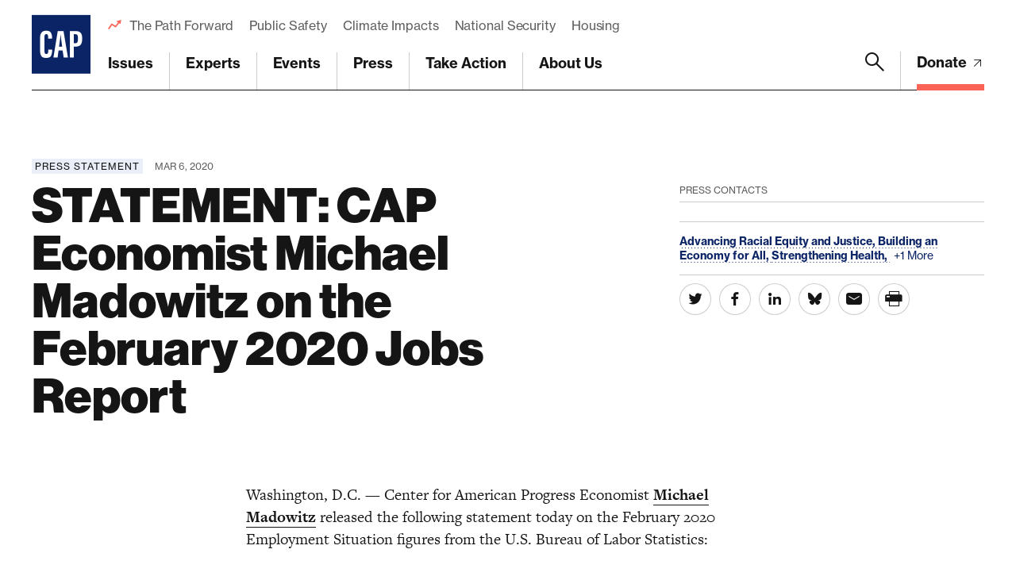

--- FILE ---
content_type: text/html; charset=utf-8
request_url: https://www.google.com/recaptcha/api2/anchor?ar=1&k=6LfIt-UcAAAAAGjbYQY9m5Pk7zqbRt-EIkpNkSbB&co=aHR0cHM6Ly93d3cuYW1lcmljYW5wcm9ncmVzcy5vcmc6NDQz&hl=en&v=N67nZn4AqZkNcbeMu4prBgzg&size=invisible&anchor-ms=20000&execute-ms=30000&cb=mkm4mxsklpht
body_size: 49539
content:
<!DOCTYPE HTML><html dir="ltr" lang="en"><head><meta http-equiv="Content-Type" content="text/html; charset=UTF-8">
<meta http-equiv="X-UA-Compatible" content="IE=edge">
<title>reCAPTCHA</title>
<style type="text/css">
/* cyrillic-ext */
@font-face {
  font-family: 'Roboto';
  font-style: normal;
  font-weight: 400;
  font-stretch: 100%;
  src: url(//fonts.gstatic.com/s/roboto/v48/KFO7CnqEu92Fr1ME7kSn66aGLdTylUAMa3GUBHMdazTgWw.woff2) format('woff2');
  unicode-range: U+0460-052F, U+1C80-1C8A, U+20B4, U+2DE0-2DFF, U+A640-A69F, U+FE2E-FE2F;
}
/* cyrillic */
@font-face {
  font-family: 'Roboto';
  font-style: normal;
  font-weight: 400;
  font-stretch: 100%;
  src: url(//fonts.gstatic.com/s/roboto/v48/KFO7CnqEu92Fr1ME7kSn66aGLdTylUAMa3iUBHMdazTgWw.woff2) format('woff2');
  unicode-range: U+0301, U+0400-045F, U+0490-0491, U+04B0-04B1, U+2116;
}
/* greek-ext */
@font-face {
  font-family: 'Roboto';
  font-style: normal;
  font-weight: 400;
  font-stretch: 100%;
  src: url(//fonts.gstatic.com/s/roboto/v48/KFO7CnqEu92Fr1ME7kSn66aGLdTylUAMa3CUBHMdazTgWw.woff2) format('woff2');
  unicode-range: U+1F00-1FFF;
}
/* greek */
@font-face {
  font-family: 'Roboto';
  font-style: normal;
  font-weight: 400;
  font-stretch: 100%;
  src: url(//fonts.gstatic.com/s/roboto/v48/KFO7CnqEu92Fr1ME7kSn66aGLdTylUAMa3-UBHMdazTgWw.woff2) format('woff2');
  unicode-range: U+0370-0377, U+037A-037F, U+0384-038A, U+038C, U+038E-03A1, U+03A3-03FF;
}
/* math */
@font-face {
  font-family: 'Roboto';
  font-style: normal;
  font-weight: 400;
  font-stretch: 100%;
  src: url(//fonts.gstatic.com/s/roboto/v48/KFO7CnqEu92Fr1ME7kSn66aGLdTylUAMawCUBHMdazTgWw.woff2) format('woff2');
  unicode-range: U+0302-0303, U+0305, U+0307-0308, U+0310, U+0312, U+0315, U+031A, U+0326-0327, U+032C, U+032F-0330, U+0332-0333, U+0338, U+033A, U+0346, U+034D, U+0391-03A1, U+03A3-03A9, U+03B1-03C9, U+03D1, U+03D5-03D6, U+03F0-03F1, U+03F4-03F5, U+2016-2017, U+2034-2038, U+203C, U+2040, U+2043, U+2047, U+2050, U+2057, U+205F, U+2070-2071, U+2074-208E, U+2090-209C, U+20D0-20DC, U+20E1, U+20E5-20EF, U+2100-2112, U+2114-2115, U+2117-2121, U+2123-214F, U+2190, U+2192, U+2194-21AE, U+21B0-21E5, U+21F1-21F2, U+21F4-2211, U+2213-2214, U+2216-22FF, U+2308-230B, U+2310, U+2319, U+231C-2321, U+2336-237A, U+237C, U+2395, U+239B-23B7, U+23D0, U+23DC-23E1, U+2474-2475, U+25AF, U+25B3, U+25B7, U+25BD, U+25C1, U+25CA, U+25CC, U+25FB, U+266D-266F, U+27C0-27FF, U+2900-2AFF, U+2B0E-2B11, U+2B30-2B4C, U+2BFE, U+3030, U+FF5B, U+FF5D, U+1D400-1D7FF, U+1EE00-1EEFF;
}
/* symbols */
@font-face {
  font-family: 'Roboto';
  font-style: normal;
  font-weight: 400;
  font-stretch: 100%;
  src: url(//fonts.gstatic.com/s/roboto/v48/KFO7CnqEu92Fr1ME7kSn66aGLdTylUAMaxKUBHMdazTgWw.woff2) format('woff2');
  unicode-range: U+0001-000C, U+000E-001F, U+007F-009F, U+20DD-20E0, U+20E2-20E4, U+2150-218F, U+2190, U+2192, U+2194-2199, U+21AF, U+21E6-21F0, U+21F3, U+2218-2219, U+2299, U+22C4-22C6, U+2300-243F, U+2440-244A, U+2460-24FF, U+25A0-27BF, U+2800-28FF, U+2921-2922, U+2981, U+29BF, U+29EB, U+2B00-2BFF, U+4DC0-4DFF, U+FFF9-FFFB, U+10140-1018E, U+10190-1019C, U+101A0, U+101D0-101FD, U+102E0-102FB, U+10E60-10E7E, U+1D2C0-1D2D3, U+1D2E0-1D37F, U+1F000-1F0FF, U+1F100-1F1AD, U+1F1E6-1F1FF, U+1F30D-1F30F, U+1F315, U+1F31C, U+1F31E, U+1F320-1F32C, U+1F336, U+1F378, U+1F37D, U+1F382, U+1F393-1F39F, U+1F3A7-1F3A8, U+1F3AC-1F3AF, U+1F3C2, U+1F3C4-1F3C6, U+1F3CA-1F3CE, U+1F3D4-1F3E0, U+1F3ED, U+1F3F1-1F3F3, U+1F3F5-1F3F7, U+1F408, U+1F415, U+1F41F, U+1F426, U+1F43F, U+1F441-1F442, U+1F444, U+1F446-1F449, U+1F44C-1F44E, U+1F453, U+1F46A, U+1F47D, U+1F4A3, U+1F4B0, U+1F4B3, U+1F4B9, U+1F4BB, U+1F4BF, U+1F4C8-1F4CB, U+1F4D6, U+1F4DA, U+1F4DF, U+1F4E3-1F4E6, U+1F4EA-1F4ED, U+1F4F7, U+1F4F9-1F4FB, U+1F4FD-1F4FE, U+1F503, U+1F507-1F50B, U+1F50D, U+1F512-1F513, U+1F53E-1F54A, U+1F54F-1F5FA, U+1F610, U+1F650-1F67F, U+1F687, U+1F68D, U+1F691, U+1F694, U+1F698, U+1F6AD, U+1F6B2, U+1F6B9-1F6BA, U+1F6BC, U+1F6C6-1F6CF, U+1F6D3-1F6D7, U+1F6E0-1F6EA, U+1F6F0-1F6F3, U+1F6F7-1F6FC, U+1F700-1F7FF, U+1F800-1F80B, U+1F810-1F847, U+1F850-1F859, U+1F860-1F887, U+1F890-1F8AD, U+1F8B0-1F8BB, U+1F8C0-1F8C1, U+1F900-1F90B, U+1F93B, U+1F946, U+1F984, U+1F996, U+1F9E9, U+1FA00-1FA6F, U+1FA70-1FA7C, U+1FA80-1FA89, U+1FA8F-1FAC6, U+1FACE-1FADC, U+1FADF-1FAE9, U+1FAF0-1FAF8, U+1FB00-1FBFF;
}
/* vietnamese */
@font-face {
  font-family: 'Roboto';
  font-style: normal;
  font-weight: 400;
  font-stretch: 100%;
  src: url(//fonts.gstatic.com/s/roboto/v48/KFO7CnqEu92Fr1ME7kSn66aGLdTylUAMa3OUBHMdazTgWw.woff2) format('woff2');
  unicode-range: U+0102-0103, U+0110-0111, U+0128-0129, U+0168-0169, U+01A0-01A1, U+01AF-01B0, U+0300-0301, U+0303-0304, U+0308-0309, U+0323, U+0329, U+1EA0-1EF9, U+20AB;
}
/* latin-ext */
@font-face {
  font-family: 'Roboto';
  font-style: normal;
  font-weight: 400;
  font-stretch: 100%;
  src: url(//fonts.gstatic.com/s/roboto/v48/KFO7CnqEu92Fr1ME7kSn66aGLdTylUAMa3KUBHMdazTgWw.woff2) format('woff2');
  unicode-range: U+0100-02BA, U+02BD-02C5, U+02C7-02CC, U+02CE-02D7, U+02DD-02FF, U+0304, U+0308, U+0329, U+1D00-1DBF, U+1E00-1E9F, U+1EF2-1EFF, U+2020, U+20A0-20AB, U+20AD-20C0, U+2113, U+2C60-2C7F, U+A720-A7FF;
}
/* latin */
@font-face {
  font-family: 'Roboto';
  font-style: normal;
  font-weight: 400;
  font-stretch: 100%;
  src: url(//fonts.gstatic.com/s/roboto/v48/KFO7CnqEu92Fr1ME7kSn66aGLdTylUAMa3yUBHMdazQ.woff2) format('woff2');
  unicode-range: U+0000-00FF, U+0131, U+0152-0153, U+02BB-02BC, U+02C6, U+02DA, U+02DC, U+0304, U+0308, U+0329, U+2000-206F, U+20AC, U+2122, U+2191, U+2193, U+2212, U+2215, U+FEFF, U+FFFD;
}
/* cyrillic-ext */
@font-face {
  font-family: 'Roboto';
  font-style: normal;
  font-weight: 500;
  font-stretch: 100%;
  src: url(//fonts.gstatic.com/s/roboto/v48/KFO7CnqEu92Fr1ME7kSn66aGLdTylUAMa3GUBHMdazTgWw.woff2) format('woff2');
  unicode-range: U+0460-052F, U+1C80-1C8A, U+20B4, U+2DE0-2DFF, U+A640-A69F, U+FE2E-FE2F;
}
/* cyrillic */
@font-face {
  font-family: 'Roboto';
  font-style: normal;
  font-weight: 500;
  font-stretch: 100%;
  src: url(//fonts.gstatic.com/s/roboto/v48/KFO7CnqEu92Fr1ME7kSn66aGLdTylUAMa3iUBHMdazTgWw.woff2) format('woff2');
  unicode-range: U+0301, U+0400-045F, U+0490-0491, U+04B0-04B1, U+2116;
}
/* greek-ext */
@font-face {
  font-family: 'Roboto';
  font-style: normal;
  font-weight: 500;
  font-stretch: 100%;
  src: url(//fonts.gstatic.com/s/roboto/v48/KFO7CnqEu92Fr1ME7kSn66aGLdTylUAMa3CUBHMdazTgWw.woff2) format('woff2');
  unicode-range: U+1F00-1FFF;
}
/* greek */
@font-face {
  font-family: 'Roboto';
  font-style: normal;
  font-weight: 500;
  font-stretch: 100%;
  src: url(//fonts.gstatic.com/s/roboto/v48/KFO7CnqEu92Fr1ME7kSn66aGLdTylUAMa3-UBHMdazTgWw.woff2) format('woff2');
  unicode-range: U+0370-0377, U+037A-037F, U+0384-038A, U+038C, U+038E-03A1, U+03A3-03FF;
}
/* math */
@font-face {
  font-family: 'Roboto';
  font-style: normal;
  font-weight: 500;
  font-stretch: 100%;
  src: url(//fonts.gstatic.com/s/roboto/v48/KFO7CnqEu92Fr1ME7kSn66aGLdTylUAMawCUBHMdazTgWw.woff2) format('woff2');
  unicode-range: U+0302-0303, U+0305, U+0307-0308, U+0310, U+0312, U+0315, U+031A, U+0326-0327, U+032C, U+032F-0330, U+0332-0333, U+0338, U+033A, U+0346, U+034D, U+0391-03A1, U+03A3-03A9, U+03B1-03C9, U+03D1, U+03D5-03D6, U+03F0-03F1, U+03F4-03F5, U+2016-2017, U+2034-2038, U+203C, U+2040, U+2043, U+2047, U+2050, U+2057, U+205F, U+2070-2071, U+2074-208E, U+2090-209C, U+20D0-20DC, U+20E1, U+20E5-20EF, U+2100-2112, U+2114-2115, U+2117-2121, U+2123-214F, U+2190, U+2192, U+2194-21AE, U+21B0-21E5, U+21F1-21F2, U+21F4-2211, U+2213-2214, U+2216-22FF, U+2308-230B, U+2310, U+2319, U+231C-2321, U+2336-237A, U+237C, U+2395, U+239B-23B7, U+23D0, U+23DC-23E1, U+2474-2475, U+25AF, U+25B3, U+25B7, U+25BD, U+25C1, U+25CA, U+25CC, U+25FB, U+266D-266F, U+27C0-27FF, U+2900-2AFF, U+2B0E-2B11, U+2B30-2B4C, U+2BFE, U+3030, U+FF5B, U+FF5D, U+1D400-1D7FF, U+1EE00-1EEFF;
}
/* symbols */
@font-face {
  font-family: 'Roboto';
  font-style: normal;
  font-weight: 500;
  font-stretch: 100%;
  src: url(//fonts.gstatic.com/s/roboto/v48/KFO7CnqEu92Fr1ME7kSn66aGLdTylUAMaxKUBHMdazTgWw.woff2) format('woff2');
  unicode-range: U+0001-000C, U+000E-001F, U+007F-009F, U+20DD-20E0, U+20E2-20E4, U+2150-218F, U+2190, U+2192, U+2194-2199, U+21AF, U+21E6-21F0, U+21F3, U+2218-2219, U+2299, U+22C4-22C6, U+2300-243F, U+2440-244A, U+2460-24FF, U+25A0-27BF, U+2800-28FF, U+2921-2922, U+2981, U+29BF, U+29EB, U+2B00-2BFF, U+4DC0-4DFF, U+FFF9-FFFB, U+10140-1018E, U+10190-1019C, U+101A0, U+101D0-101FD, U+102E0-102FB, U+10E60-10E7E, U+1D2C0-1D2D3, U+1D2E0-1D37F, U+1F000-1F0FF, U+1F100-1F1AD, U+1F1E6-1F1FF, U+1F30D-1F30F, U+1F315, U+1F31C, U+1F31E, U+1F320-1F32C, U+1F336, U+1F378, U+1F37D, U+1F382, U+1F393-1F39F, U+1F3A7-1F3A8, U+1F3AC-1F3AF, U+1F3C2, U+1F3C4-1F3C6, U+1F3CA-1F3CE, U+1F3D4-1F3E0, U+1F3ED, U+1F3F1-1F3F3, U+1F3F5-1F3F7, U+1F408, U+1F415, U+1F41F, U+1F426, U+1F43F, U+1F441-1F442, U+1F444, U+1F446-1F449, U+1F44C-1F44E, U+1F453, U+1F46A, U+1F47D, U+1F4A3, U+1F4B0, U+1F4B3, U+1F4B9, U+1F4BB, U+1F4BF, U+1F4C8-1F4CB, U+1F4D6, U+1F4DA, U+1F4DF, U+1F4E3-1F4E6, U+1F4EA-1F4ED, U+1F4F7, U+1F4F9-1F4FB, U+1F4FD-1F4FE, U+1F503, U+1F507-1F50B, U+1F50D, U+1F512-1F513, U+1F53E-1F54A, U+1F54F-1F5FA, U+1F610, U+1F650-1F67F, U+1F687, U+1F68D, U+1F691, U+1F694, U+1F698, U+1F6AD, U+1F6B2, U+1F6B9-1F6BA, U+1F6BC, U+1F6C6-1F6CF, U+1F6D3-1F6D7, U+1F6E0-1F6EA, U+1F6F0-1F6F3, U+1F6F7-1F6FC, U+1F700-1F7FF, U+1F800-1F80B, U+1F810-1F847, U+1F850-1F859, U+1F860-1F887, U+1F890-1F8AD, U+1F8B0-1F8BB, U+1F8C0-1F8C1, U+1F900-1F90B, U+1F93B, U+1F946, U+1F984, U+1F996, U+1F9E9, U+1FA00-1FA6F, U+1FA70-1FA7C, U+1FA80-1FA89, U+1FA8F-1FAC6, U+1FACE-1FADC, U+1FADF-1FAE9, U+1FAF0-1FAF8, U+1FB00-1FBFF;
}
/* vietnamese */
@font-face {
  font-family: 'Roboto';
  font-style: normal;
  font-weight: 500;
  font-stretch: 100%;
  src: url(//fonts.gstatic.com/s/roboto/v48/KFO7CnqEu92Fr1ME7kSn66aGLdTylUAMa3OUBHMdazTgWw.woff2) format('woff2');
  unicode-range: U+0102-0103, U+0110-0111, U+0128-0129, U+0168-0169, U+01A0-01A1, U+01AF-01B0, U+0300-0301, U+0303-0304, U+0308-0309, U+0323, U+0329, U+1EA0-1EF9, U+20AB;
}
/* latin-ext */
@font-face {
  font-family: 'Roboto';
  font-style: normal;
  font-weight: 500;
  font-stretch: 100%;
  src: url(//fonts.gstatic.com/s/roboto/v48/KFO7CnqEu92Fr1ME7kSn66aGLdTylUAMa3KUBHMdazTgWw.woff2) format('woff2');
  unicode-range: U+0100-02BA, U+02BD-02C5, U+02C7-02CC, U+02CE-02D7, U+02DD-02FF, U+0304, U+0308, U+0329, U+1D00-1DBF, U+1E00-1E9F, U+1EF2-1EFF, U+2020, U+20A0-20AB, U+20AD-20C0, U+2113, U+2C60-2C7F, U+A720-A7FF;
}
/* latin */
@font-face {
  font-family: 'Roboto';
  font-style: normal;
  font-weight: 500;
  font-stretch: 100%;
  src: url(//fonts.gstatic.com/s/roboto/v48/KFO7CnqEu92Fr1ME7kSn66aGLdTylUAMa3yUBHMdazQ.woff2) format('woff2');
  unicode-range: U+0000-00FF, U+0131, U+0152-0153, U+02BB-02BC, U+02C6, U+02DA, U+02DC, U+0304, U+0308, U+0329, U+2000-206F, U+20AC, U+2122, U+2191, U+2193, U+2212, U+2215, U+FEFF, U+FFFD;
}
/* cyrillic-ext */
@font-face {
  font-family: 'Roboto';
  font-style: normal;
  font-weight: 900;
  font-stretch: 100%;
  src: url(//fonts.gstatic.com/s/roboto/v48/KFO7CnqEu92Fr1ME7kSn66aGLdTylUAMa3GUBHMdazTgWw.woff2) format('woff2');
  unicode-range: U+0460-052F, U+1C80-1C8A, U+20B4, U+2DE0-2DFF, U+A640-A69F, U+FE2E-FE2F;
}
/* cyrillic */
@font-face {
  font-family: 'Roboto';
  font-style: normal;
  font-weight: 900;
  font-stretch: 100%;
  src: url(//fonts.gstatic.com/s/roboto/v48/KFO7CnqEu92Fr1ME7kSn66aGLdTylUAMa3iUBHMdazTgWw.woff2) format('woff2');
  unicode-range: U+0301, U+0400-045F, U+0490-0491, U+04B0-04B1, U+2116;
}
/* greek-ext */
@font-face {
  font-family: 'Roboto';
  font-style: normal;
  font-weight: 900;
  font-stretch: 100%;
  src: url(//fonts.gstatic.com/s/roboto/v48/KFO7CnqEu92Fr1ME7kSn66aGLdTylUAMa3CUBHMdazTgWw.woff2) format('woff2');
  unicode-range: U+1F00-1FFF;
}
/* greek */
@font-face {
  font-family: 'Roboto';
  font-style: normal;
  font-weight: 900;
  font-stretch: 100%;
  src: url(//fonts.gstatic.com/s/roboto/v48/KFO7CnqEu92Fr1ME7kSn66aGLdTylUAMa3-UBHMdazTgWw.woff2) format('woff2');
  unicode-range: U+0370-0377, U+037A-037F, U+0384-038A, U+038C, U+038E-03A1, U+03A3-03FF;
}
/* math */
@font-face {
  font-family: 'Roboto';
  font-style: normal;
  font-weight: 900;
  font-stretch: 100%;
  src: url(//fonts.gstatic.com/s/roboto/v48/KFO7CnqEu92Fr1ME7kSn66aGLdTylUAMawCUBHMdazTgWw.woff2) format('woff2');
  unicode-range: U+0302-0303, U+0305, U+0307-0308, U+0310, U+0312, U+0315, U+031A, U+0326-0327, U+032C, U+032F-0330, U+0332-0333, U+0338, U+033A, U+0346, U+034D, U+0391-03A1, U+03A3-03A9, U+03B1-03C9, U+03D1, U+03D5-03D6, U+03F0-03F1, U+03F4-03F5, U+2016-2017, U+2034-2038, U+203C, U+2040, U+2043, U+2047, U+2050, U+2057, U+205F, U+2070-2071, U+2074-208E, U+2090-209C, U+20D0-20DC, U+20E1, U+20E5-20EF, U+2100-2112, U+2114-2115, U+2117-2121, U+2123-214F, U+2190, U+2192, U+2194-21AE, U+21B0-21E5, U+21F1-21F2, U+21F4-2211, U+2213-2214, U+2216-22FF, U+2308-230B, U+2310, U+2319, U+231C-2321, U+2336-237A, U+237C, U+2395, U+239B-23B7, U+23D0, U+23DC-23E1, U+2474-2475, U+25AF, U+25B3, U+25B7, U+25BD, U+25C1, U+25CA, U+25CC, U+25FB, U+266D-266F, U+27C0-27FF, U+2900-2AFF, U+2B0E-2B11, U+2B30-2B4C, U+2BFE, U+3030, U+FF5B, U+FF5D, U+1D400-1D7FF, U+1EE00-1EEFF;
}
/* symbols */
@font-face {
  font-family: 'Roboto';
  font-style: normal;
  font-weight: 900;
  font-stretch: 100%;
  src: url(//fonts.gstatic.com/s/roboto/v48/KFO7CnqEu92Fr1ME7kSn66aGLdTylUAMaxKUBHMdazTgWw.woff2) format('woff2');
  unicode-range: U+0001-000C, U+000E-001F, U+007F-009F, U+20DD-20E0, U+20E2-20E4, U+2150-218F, U+2190, U+2192, U+2194-2199, U+21AF, U+21E6-21F0, U+21F3, U+2218-2219, U+2299, U+22C4-22C6, U+2300-243F, U+2440-244A, U+2460-24FF, U+25A0-27BF, U+2800-28FF, U+2921-2922, U+2981, U+29BF, U+29EB, U+2B00-2BFF, U+4DC0-4DFF, U+FFF9-FFFB, U+10140-1018E, U+10190-1019C, U+101A0, U+101D0-101FD, U+102E0-102FB, U+10E60-10E7E, U+1D2C0-1D2D3, U+1D2E0-1D37F, U+1F000-1F0FF, U+1F100-1F1AD, U+1F1E6-1F1FF, U+1F30D-1F30F, U+1F315, U+1F31C, U+1F31E, U+1F320-1F32C, U+1F336, U+1F378, U+1F37D, U+1F382, U+1F393-1F39F, U+1F3A7-1F3A8, U+1F3AC-1F3AF, U+1F3C2, U+1F3C4-1F3C6, U+1F3CA-1F3CE, U+1F3D4-1F3E0, U+1F3ED, U+1F3F1-1F3F3, U+1F3F5-1F3F7, U+1F408, U+1F415, U+1F41F, U+1F426, U+1F43F, U+1F441-1F442, U+1F444, U+1F446-1F449, U+1F44C-1F44E, U+1F453, U+1F46A, U+1F47D, U+1F4A3, U+1F4B0, U+1F4B3, U+1F4B9, U+1F4BB, U+1F4BF, U+1F4C8-1F4CB, U+1F4D6, U+1F4DA, U+1F4DF, U+1F4E3-1F4E6, U+1F4EA-1F4ED, U+1F4F7, U+1F4F9-1F4FB, U+1F4FD-1F4FE, U+1F503, U+1F507-1F50B, U+1F50D, U+1F512-1F513, U+1F53E-1F54A, U+1F54F-1F5FA, U+1F610, U+1F650-1F67F, U+1F687, U+1F68D, U+1F691, U+1F694, U+1F698, U+1F6AD, U+1F6B2, U+1F6B9-1F6BA, U+1F6BC, U+1F6C6-1F6CF, U+1F6D3-1F6D7, U+1F6E0-1F6EA, U+1F6F0-1F6F3, U+1F6F7-1F6FC, U+1F700-1F7FF, U+1F800-1F80B, U+1F810-1F847, U+1F850-1F859, U+1F860-1F887, U+1F890-1F8AD, U+1F8B0-1F8BB, U+1F8C0-1F8C1, U+1F900-1F90B, U+1F93B, U+1F946, U+1F984, U+1F996, U+1F9E9, U+1FA00-1FA6F, U+1FA70-1FA7C, U+1FA80-1FA89, U+1FA8F-1FAC6, U+1FACE-1FADC, U+1FADF-1FAE9, U+1FAF0-1FAF8, U+1FB00-1FBFF;
}
/* vietnamese */
@font-face {
  font-family: 'Roboto';
  font-style: normal;
  font-weight: 900;
  font-stretch: 100%;
  src: url(//fonts.gstatic.com/s/roboto/v48/KFO7CnqEu92Fr1ME7kSn66aGLdTylUAMa3OUBHMdazTgWw.woff2) format('woff2');
  unicode-range: U+0102-0103, U+0110-0111, U+0128-0129, U+0168-0169, U+01A0-01A1, U+01AF-01B0, U+0300-0301, U+0303-0304, U+0308-0309, U+0323, U+0329, U+1EA0-1EF9, U+20AB;
}
/* latin-ext */
@font-face {
  font-family: 'Roboto';
  font-style: normal;
  font-weight: 900;
  font-stretch: 100%;
  src: url(//fonts.gstatic.com/s/roboto/v48/KFO7CnqEu92Fr1ME7kSn66aGLdTylUAMa3KUBHMdazTgWw.woff2) format('woff2');
  unicode-range: U+0100-02BA, U+02BD-02C5, U+02C7-02CC, U+02CE-02D7, U+02DD-02FF, U+0304, U+0308, U+0329, U+1D00-1DBF, U+1E00-1E9F, U+1EF2-1EFF, U+2020, U+20A0-20AB, U+20AD-20C0, U+2113, U+2C60-2C7F, U+A720-A7FF;
}
/* latin */
@font-face {
  font-family: 'Roboto';
  font-style: normal;
  font-weight: 900;
  font-stretch: 100%;
  src: url(//fonts.gstatic.com/s/roboto/v48/KFO7CnqEu92Fr1ME7kSn66aGLdTylUAMa3yUBHMdazQ.woff2) format('woff2');
  unicode-range: U+0000-00FF, U+0131, U+0152-0153, U+02BB-02BC, U+02C6, U+02DA, U+02DC, U+0304, U+0308, U+0329, U+2000-206F, U+20AC, U+2122, U+2191, U+2193, U+2212, U+2215, U+FEFF, U+FFFD;
}

</style>
<link rel="stylesheet" type="text/css" href="https://www.gstatic.com/recaptcha/releases/N67nZn4AqZkNcbeMu4prBgzg/styles__ltr.css">
<script nonce="0ucOZfPCY_99k3DXxHcvRA" type="text/javascript">window['__recaptcha_api'] = 'https://www.google.com/recaptcha/api2/';</script>
<script type="text/javascript" src="https://www.gstatic.com/recaptcha/releases/N67nZn4AqZkNcbeMu4prBgzg/recaptcha__en.js" nonce="0ucOZfPCY_99k3DXxHcvRA">
      
    </script></head>
<body><div id="rc-anchor-alert" class="rc-anchor-alert"></div>
<input type="hidden" id="recaptcha-token" value="[base64]">
<script type="text/javascript" nonce="0ucOZfPCY_99k3DXxHcvRA">
      recaptcha.anchor.Main.init("[\x22ainput\x22,[\x22bgdata\x22,\x22\x22,\[base64]/[base64]/[base64]/[base64]/[base64]/[base64]/KGcoTywyNTMsTy5PKSxVRyhPLEMpKTpnKE8sMjUzLEMpLE8pKSxsKSksTykpfSxieT1mdW5jdGlvbihDLE8sdSxsKXtmb3IobD0odT1SKEMpLDApO08+MDtPLS0pbD1sPDw4fFooQyk7ZyhDLHUsbCl9LFVHPWZ1bmN0aW9uKEMsTyl7Qy5pLmxlbmd0aD4xMDQ/[base64]/[base64]/[base64]/[base64]/[base64]/[base64]/[base64]\\u003d\x22,\[base64]\x22,\[base64]/DnW1wwovCssKbY3pnw53ChmMJw5TCnHzDucKOwo4bHcKRwq54e8OyIizDrS1AwqR0w6UbwpXCnCrDnMKOHEvDiw/Dhx7DlgvCgl5UwrcRQVjCq1jCuFooEsKSw6fDvMKrEw3DmGBgw7TDqMONwrNSD3LDqMKkYcKOPMOiwohPAB7ChMKHcBDDgcK7G1tmdsOtw5XCji/Ci8KDw63CmjnCgDwQw4nDlsKtdsKEw7LCh8Kaw6nCtUnDjRILHMOcCWnCqWDDiWM7LMKHIAADw6tENzVLK8OowrHCpcK0d8KOw4vDs1IwwrQswpzCmAnDvcO0wpRywofDmCjDkxbDtFdsdMOGIVrCngTDgS/Cv8ONw5wxw6zCuMOIKi3DkAFcw7Jlf8KFHUfDny0oekDDi8KkbHhAwqlWw4VjwqcDwqF0TsKIIMOcw447woo6BcKjSMOFwrkew6/Dp1pQwoJNwp3Dv8KAw6DCnjR1w5DCqcOaI8KCw6vCr8OHw7Y0QDctDMO2dsO/JgEnwpQWPsOQwrHDvzEOGQ3CpMKmwrB1PMK6YlPDjsKuDEhXwqJrw4jDsErClllqCArCh8KEK8KawpUNQBRwOSo+b8KNw7dLNsO/GcKZSwxEw67Dm8K7woIYFETCoA/Cr8KTJiFxfcKaCRXCoUHCrWl9XyE5w7rCucK5wpnCp23DpMOlwrY4PcKxw5PChFjClMKhb8KZw48kCMKDwr/[base64]/QCfCqxTCl8O+fsK6w6EPw6bCtsOhw6vDkjLCoULDijAwKcKywo0rwp4fw7RcYMONYsOmwo/DgcOKdg/CmWzDhcO5w67ClVfDtsKRwqpgwoZgwok+woNjXcO9BFLCoMOLSXdKJMKfw6BwcF04w6oGwoDDqUNnc8O/[base64]/CvMOFw6k0w7pow7YnwogTw5PDh2/[base64]/O0osaDjCvHZlwoEOLcOpw5vCpRXDncK8fBvCk8KlwpfCpsKWYcOzw7/[base64]/[base64]/w588EyfCuE3CmcKNasOSTz8IwpIWSMK8firCjAkgasONDMKteMKvb8Oaw5PDnMO9w4XCtsK9GsOre8Oiw53CiXEYwo7DsRzDhcKTfWfCrFohNsOWZ8OqwqLCjxAkf8KAJcO/wppnd8OSfTYWcADCpBcPwrXDg8Kuw4ZzwqwnFmJhGA/CkGbDqMKbw44CYEZ2wprDjwnDp3ZQSyAhS8OdwrhmLjVbKMOOw43DgsOxaMKKw5RSJWg2JMOIw70GOMKxw5rDn8O6PsODFmpgwqLDgF3DmMOFCQLClMOrfUMMwrnDtVHDrWPDrVUqwrFGwqg/w4VTwpHCtQLCkQ3DgSJOw5MGw4oyw7nDnsKlwqbCtcOuPnzDh8OIax0tw457wrRLwo1Iw6slKFkKw5PDgMOlw7rCl8Obwrdidm5cwqZHYXPCp8O+wovCl8KYw78iw681XFBsJXRAPmF/w7hiwq/ChsKkwrDCrijDrsKWw6zCgiZCw55xw7oqw5LDlhfDrMKrw6LDuMOMw6DCvx5gVsO5C8OAw7IKcsKbwrfCiMOWAsOiEMOAwoHCjWN4w5Rew6bDscKtA8ODNj7CrcO1wp9zw7PDssK6w7HCoXYUw5/Dv8OSw6x0wozCtlBKwo5QJ8OnwqLDjMKXE0LDv8OywqNMQ8OtWcOywprDo0zDvj50wqnDs3g+w51YG8OCwosdFMOhLMKeXlFqw4o1FcOrA8KBDcKnRcK1acKLay1Mw5dNwp3Ci8O/wo7Cm8OOL8OEVsK+aMK4wr3DmyktDsONEsK7FsK0wqZJw7TCr1fCiTFAwrN5cjXDoQVMRHjChsKow5k/[base64]/CsXrDuArCmBDCjsK0e8OGw7QlwpTDmh3DjcOnwrAuwr/DmsOJU2VuMsKaAcKqwolewowZw5JlB3HDlkLDjsOQRV/[base64]/[base64]/DmsOTZ0/Dq8KwwohVcEvCoMK5wovDn07DoXDDnGxMw5/Cj8KqIMOmQ8KlWWHDkcOfJMOnwoTCmwjCgQlAwrHCqMKcw5XDhknDrC/Do8O0FcK3MEp1F8KQw4TDn8Kfw4Yww4fDocKjIsOHw7QxwpkZajrClcKqw4wcVwd+wod9DBvCkwLCuQbChDt/w5YxaMKDwo3DvDRIwoFMHSfDrijCu8KhGGlTw4EPbMKJwqMpVsK9w7IIFXHDoVHCpjBOwqzDqsKIwrk/w5VVERzCtsO/[base64]/DqsKEw4h3V8KeFcKSwpUYw58tRQ3DucK0w5zCu8OoLBECw7p3w6/CocKGSsKCBsOuV8KpF8K5D2IiwpU3XXgxLh7Ch0Q/w7DDqTttwo8wEDRabMODIMKkwqQ2G8KQWh4bwps7aMO3w6EmcMO3w7UXw5wOPA3CtMOCw6xBbMKjw7xNHsOcTT7DgEPDoE/DhyHCgC3DjAdHLcKgdcK9w45aPgoeQ8KxwqrCvGszXcKLwrhiB8OoasOCw5QJw6Z+wq0Hw4TDjBTCqcO9esKiHMO4BA/DssKqw75xW3TDu1I7w5IOw6LDoH9bw44/RW1mRl7Crww0A8KQBMKawrVHZ8OuwqLCh8OWw54BBSTCnsKJw6zDq8K/[base64]/CvcOhw5BWwp/Dq3jCgippw53Cmilzw6sDExh2TE3Ch8Osw5fChcKjwqECQwXDtDwLwo9RAsKhNcK5wqrCvCEnX2vCnUDDtFcZwrpuwrzDmHhLVFwCPcKWw5ofwpNSwpxLw7zDm3rCnRfCpMKbwqLDkDx8acK1wr/DghYFQsO8w5zDssK5w5rDtErCuWZybcOIIcKCEMKNw7vDscKMDDh2w6rCgMO5QUAHMMKeOAfCiEoswo5wcV9ydsOFZGHDj0PCjcOCFcOeQyrCi1sgRcKZUMKiw5DCuHtBX8OMw4HDtsKCw4LCjSNnw7MjKcOow7pEC3/CrU5LP1Efwp86wooHQsOLNTdQN8K1fVLDqnMmQsO2w5AqwrzCn8ObbsKUw4LDtcKQwp09ExnCrsK8wpXCt2nCr3cfw5Edw6htw6PDt3XCpMOuFsK0w7M/LcK5csO6wo1NM8Onw4Biw53DucKhw4zCkSDConB6fMObw6I6Zz7CnsKKFMKcdcOueWwbA2vClcOBChkhScKJasOKw48tAFbDgCYVChQvwo53w7IVYcKVR8Obw7jDlCnDmnJbXinDnh3DosK4IcK8YQQ+w7MnfR/DhU57wqQ/w6fDrMKuMkzCrGrDhMK2UcOLZ8Opw7gXaMOWJsOzaEPDuBlULsOPw43CpSwPw67DjMOna8KRQMOcQlRdw6wvw7hVw7pYKHYGJn7ClyDDj8OsFHYLw5TCrsOtwq3DhBtUw5VrwoLDrRLCjyYmw5rCkcO9AsK6PMKzwoE3K8Kvw4tOwp/ClsKVMSojQMKpN8K0w4HCkl4kw7NuwpbCk0nCn3Njf8O0w7g3wps/Ml/DusOnDk/Du3wMX8KDEHbDr0/Ctj/Dtw1LHMKgeMK2wrHDmsKLw4LDhsKEG8KCw7PCsB/DlnvDpzF6w7hNwp9/[base64]/w4rDsk7CpMKnehMoEk3Dj8K+wrQ6IGcdwonDgBh9Q8KfwrAIYsK5H2zCpxfDlH/Cg0VLEhbDgcK1wpsTDsKhCyjCn8OhCHdxw43Di8OZw7XDqlnDqUwKw48mfcKXKsOsbmQywonCjV7DgMKfID/DmFMcwoPDhMKMwrZQOsOsf3fCl8KUezPCtnlrBMO4GMKiw5HDn8K3e8KRKcKVA2Aow6bClcKawr/DpMKOOnvCscOTw7pJDMKdw5bDt8KMw7F2CFrCp8OJFBZmClbCg8Oswo3CkcKcHhVxXMO2RsONwrMfw54vVG/CsMO0wpVRw43CpX/Dhz7Du8OQVsOtag0fXcOtw5tLw6/DvGvDucK2ZsOdWk3CkcKDf8K6w4wpXDFHKURzG8OSfmHCuMO/a8Orw4PDmcOrEsOBw6dkwpfCm8Kcw4Uiw480PMOsdSd6w61nScOow64QwpkRwq7CncKnwpbCiQbCt8KjTsOEF3Z1VllyW8O/SMOiw5NBw43DocKRwqfCuMKEw4rCu3pXRDcFGiobfAs+w7jCn8KmV8OmbD/CoDnDvsOawrTDpxvDvcKowpZ0DwDDnhxvwotFD8O4w6Imw6tpNRHDtcOaC8O6wqdOYzMiw7jCqsKNMVbCnMOmw5HCnVLCosKQXHobwp0Qw5xYTsOCwrZ9YATCjT5Yw5cEY8OQJmzCrAvCpDHCv0dEBcOuB8KMaMK3EsObdMOXw5IOJm5POD/[base64]/DhXJLwp3CuA1gwrrCs8OWbsO8QcOJcgHDoWzCtsOBCsOMwqlTw7jCsMKJwqrDiBsQOMOAEkLCrV/[base64]/ClkfDpcOTNmXDol7DpsOzB8O4OcKGw5zDj1smw64ZwpEdKMK5wppNwpDDvGvDgMKQNErCsgsKI8OVDlTDrg0iNlxYAcKVwozCpsO7w7dnMUTCusKXEB1ww41DFXzDmVjCs8K9eMO/[base64]/DusKLOMKVwo3DnMKAZiMWw7YLXgcowqUHw6jCjsOdw7/[base64]/[base64]/Cn3tOw6TDisKAwoAvwpnDuMKQwpPDssK+KXHClkPCgBjDocKKwqpYLMKwRMKjw61FFQnCmXnCmSETwrZzRDPDn8O1wpvDsy4AWxB5wo8YwrhGwqw8HwzDvUjDsG9owqpxw4ogw5Vkw7vDpG3CgcKJwr3Dp8KIaT8hw7TDqg/DscKtwrLCsDzCg1ArVEYUw7DDsiLDgARXc8OXfcO2wrYnNcONw5HCo8KzIcOfNVVlaQMBS8KPbMKZwrVeLkPCr8OXwo4iFhIyw4Mscy/CjmzDn2I6w43DuMK7EivDlgEuRMO3IsOQw5jDtzI4w5xQw7LCjBs7HcO+wpXCosOPwrrDiMKAwptMFMKKwoM1wovDhyd5RkU+DcKkwq/DhsOwwoHCksOzPVQqXU8YE8KNwrEWw6BQw7nDrcOMw5/CqE9Uw7llwp7DksO9w4vCl8KvARA8wpAHGhQiwp/DkRYhwr9pwpzDk8KZwq9PG1UpaMKkw4V/wp4wbxxPKMOWw6k/WXsGYRjCr2TDoDwlw7XDmV7DucOvekQxXMOpwoDDpQPDoRwcIjLDtMOGwpg+woZSCsKYw5rDp8KJwrXDgMOBwpTCo8KvDsOzwo3DnwXCmsKNwqANRsO1LnF4w7/Cn8Ovw57Cl17Dmkh4w4DDkFwzw4NCw4XCvcOuBCrChMOJw75kwp3Cm0cscTbCuEbDmcKsw7fCpcKUUsKSw5BrXsOgwrPCjcO/RDnClVvCtzMJwqXDmTTDp8KRJjYcPFHDksKBTcK4TS7CpALCnsO2wqVSwq3CgifDmFIuw7bCu3bDoxPDvsOADcKIwqDCggQeLnTDumU1UsOMRMOGanEQL1/[base64]/[base64]/OS/CvcOdYMO7M0fCtXLDvxvDojE7bsO9wo1Xw6XDnMKdwp7ChhHCjWFoHihIL2J0FcKsAzBhw5LDkMKzLDs9KsO+MAZowqzDqsKGwpluw4TDrF7DjDjCh8KnAXrDjlsnDWN+J0sTw6YKw4vCnl3CpsOtw6/Ch1AIwqbChXARw7zCsC06ZCjDqWLCr8Kjw4Zxw5nCqMOcwqTDuMKzw4ckWARTfcK/[base64]/DkyzDiivDiQ5acgrCksKpw5fCu8OwfBbDtkTCg3XDmybCv8KYYMKEUcORwrFPBcKJw7N/dMKowrMwdsOLw6lgY211WUzCjcOVSzTCsSHDj0jDlhDDv0pMKsKLalUYw4DDqcK3w4BgwqhhLMOXdwjDk3rCucKRw7BTZVzDr8OAwrFgY8OfwozDjcKdbsOTwqnCqQYowp/CkUZkJMOnwpnChsKLYcK1LsOdw6QrV8Kmw5ByVsOiwpnDixvClcObC0jCtcKsX8O6E8Oew5HDucO6QSHDpcOuwrPCqMOSa8KjwqXDusOnw4x3wothIBUZwplBRkM2Rw7DjlnDoMOpHcKDUMOzw7kwBsOIOsKRw6AIwo/CnsKaw4zDsBDDh8OVU8KMTDxKIzXDoMOLA8KRw7jCisKowphZw5jDgTwCGXTDgiA9RXoEKHQiw74gC8OWwpZxBiPCvwvDicOhwrhMwppCB8KLE23CtA9oVsKdfgF2w7zCs8OSQ8OFWFN2w55eLSDCosOjbF/DmRlqwpzClsKew7YGw4HDgMKVeMOPdBrDhVLCl8OUw5nCmEg4wqrDtcOhwojDijYIwo1yw4YyU8KcY8KuwprDlHNJw5gRwpbDqyUBw5jDlsOOdyzDocOwD8ORAVw2HU/CqAdPwpDDm8OGf8O5wqfCsMOSJB4kw7JAw7k0L8OgNcKAEjEIC8ORXmUewo8WEMOKw7TCkUw6fcKiQMOLA8K0w7xDwoYVwq3DqMO+w5rDogkKQy/Cm8K1w5kkw5kQHQ/DvjbDg8OzEC3Di8KbwpvCoMKDw7zDiT4UeXVFwpZSwpzDrcO+w5cDFcKdwobDkB8owojCv1TCq2bDg8K7wopywq4NPlluwowwP8KOwp0oQ3TCoAzChUt2w5dHwoZrDW/Doh3DocKVwqhmNMO/woDCtMO4Lx8zw4UkQD84w5o2GsKCwrpawq1gwr4DDcKdDMKIwp58XBBjDE/CgBdCCTTDncKwDMKJP8OmL8K2HWkIw6AVeDnDoDbCi8OFwpbDtcOdwpdvBk3CtMOcdFbDjBhpE2B6AMKUAMKWdsKSw67CjzvChcOpw7fDkh0bHzwJw77Dk8KBdcOubsOgw4kxwp3CgcKNcsK4wp8iwq/DoC8SWA5tw5nCuhYDTMO/w7pdw4PCn8OEWSB5PsKFERDCj3rDmsOWDsK7GhjCgsOfwqHDuC/[base64]/ClMKOwrZjwoDDq2pUw6vDkD3Dqkpjw6tLc8KkAD3CsMOqwrXDhcOKSMKPfsKrEV0Qw6g4wqcKLcOuw4DDgTbDuShfKMKmIMK8w7fCk8KuwpzDu8OPwpzCr8KHb8O1OQwNBMK+MEfDhMOKwrMgSikfJnLCmcOrw4fDvm4fw5RYwrUuSiHDksO2w6jChcOMwrh/[base64]/woXCiVwbS0vCrifChGbCmMOswrDDgDfDo2TDuMK2D3t2w6rDkMK/[base64]/CucKjw5nChXjCgMKASMKHYEPCisOvwr3Cr8KawqzCmcO0w64BR8KNw6pyCTV1wrEvw6YrM8KIwrPCp1/[base64]/CtMOdPAcsCVzCk2wswp/DpiN8w73CoVbClApRw5ETNEbDkcOawoMgw7HDhFp6AMKnA8KHAsKWaB9HO8O3dcOIw6R3WELDqUXCjMKZY1VDNy1jwqwkesKxw5Ziw4bCj0dhw47Ciy/DvsO4wpXDpEfDsDvDiD5vwqLCtCkvaMONZ37CoCbCtcKuw4gnURtow4wPCcOkXsKqWkMlNDXCnlTDlcKcO8K/JsO9cGDCgsOsW8OBKG7ChAnCkcK2KsOcwrTDghImcUoawrLDkcKMw4jDicOUw7bCuMKkRwcvw6XDqFDDjsOowrgBRXLCr8OrZSJDwpjCoMK8woIOw6zCtmskw5ACw7RxaUbDgiMNw6nDhMOdIsKIw7cTFSNtYRvDiMK7NnXCs8OXPAtBw77Cg1JQwo/DrsObVMOzw7nCisOudEV3M8OlwpJqQMOGeHd6IMOgw6jDlsOiw5LCrsKmEcK9wrkvT8Kkw5XDiSTDicOCPWHDnSVHwoBHwrHCq8OGwoRYQ2nDm8O7DA5SYnl/wrrDuVJLw73ChsKCSsOtPl5Xw7Y6N8Kxwq7ClMOCw7XCicOqQx5RXixZKVVFw6XDlElqRsO+wqYCwolRMsKiKsKfB8OUwqLDvMKcdMOzw4bCl8Ozw6Yqw40sw7IXTsK0PiJLwrzDgsOqw7XCmcOYwqnDlF/[base64]/CnMKcw5l3AsK+DiPCh8K8UR3CjHrCl8OJw4fDqW8Nw5fCm8KfZsK0eMOWwqI1WWFbw6bDhsOSwqIENmvDgMKWw47CuVxtwqPDocOfbg/DgcOzUmnCksOfJ2XCuH0NwpDCigjDv2h+w4FtR8KlC0kkwqvCusKow53DrcKxw6XDtkJfHMKawpXCncKrN0Zcw6nDqXxvw6jDnFdow7/DmMOGJG/[base64]/DjSzDocKfw4Y0w63CscKtw5BsTsOKwpvDuxHDmDTDrnQkdFLCh1YzbQp8wqUvWcK2Wj0hTwrDmsOjwpx0w4N8w7vDuiDDqkfDqsKlwpjCqcKwwqgDXsOtWMOZd1ZdNMKjwrrChgMXbkzCiMKlAALCiMKMwrcow4fCqBvDkXHCvFbCk1jCm8OcUsK/UMONIsK+JMK/[base64]/DuhvDpnnCqcOSwr7CsDjDnQfCg8OKUcKaEsKOwqDCi8OMJcOURsO+w4HCkQ/CqVjDhFY4w5HCisOtEBcfwoLDpAE3w48iw7Jgwo1rCG0XwoMRw6VHYD4MVWXDhS7Dr8OXbB9NwpQdXivChmokfMKDHcO0w5rCjCrCssKQwpbCnsOhVsO6Qn/CtjNjw7/[base64]/wq/[base64]/CgsK1wqIjwrPDicOnw5PDq13DpMK+w4rDpy/DncK9w6vDlsKDGkvDrsOvHMOIwoQMSsKaEcOYDsKsM1pPwp0kScOtMm3DnXTDo0PCjsOORjfCmVLChcKfwpbCg2/[base64]/Cg8OAwoxiSsOxNMK/H1pMw5XChlkTw4dofXPDmMO7AWZqw6R8w67CgsOzwpE5wrHCqsKaaMKhw4EJYR5XFj9SfcOdJsOxw54ewogcw5pOe8OTWxFqBhFDw5/CsBTDocO/BCE3U2szw73Cpk9rP0ZDAkHDiErCojA3Pnsrwq7ClAjCg28cUW0ZdWctBcKQw44yfz3Dr8KvwqgKwoYjcsO6LcO3Ph1PJsOGwoxHwqNSwprCgcKLWsOQElvChMO8J8OhwpfClRZvw4TDmUrCrxXClcOOw6HCssKRw585w6g7DCIBw5YqewB/wqLDv8OWAsKww5vCosKJw54IOMKuCzZFwrwuIsKFw4YPw4tHX8KLw6hHw70YwofCvMO7GgLDhi7Cv8O/[base64]/[base64]/[base64]/Doh/Cj8OuC0Y6SnrCtkfCvDMrV2EgBX3CkEnDklbDqMKGUyomLcObwpfDoAzCix/DosONwqvCk8OHw48Vw5l1XCnDmETCsWPDhgnDmyTCmsOVOsKaccK/[base64]/eMOIwrA1w5TDhsK4GyfCicKIesK5XjtLZsOSBknCiycdw6vDgTXDjDjCnCHDnhDDnGM8woTDkj7DusO5Cz0yDsK7wpNYwrwNw53DgF0ZwqRiCcKDZyzCq8K2BMOxYEHClSvDqSUKBRErJMOYKMOmw4kewoR/FMO9woTDpTwFJHDDl8Khwqd3CcOgPnTDmsO5wpnCi8KMwp9bwq92R19pIl/CnizCo2TCn3PCh8OyecObd8KlLU3Do8KQSHnDnitmXgPCosKnb8OcwrM1HGt6cMOvZcKVwroUTcOCw4/DpE5wQTvCgUIIwqw0w7fClW/DqTBow49vwobDinPCssK4FsKPwqDCi3ZBwr/Dq3M+bsKhQmU4w7Zzw78Iw4d9woxoaMOPH8OQTcKXMsOHGMOlw4bDvmXCv1DCq8KnwonDqMKscH7DllRfwo/CuMOZwp/[base64]/w4NrBcKTMMKSX8Oxw5VEwpfDn3JXFgXCvCp7UgJIw7pNMBTDj8OzJl7Dr2tFwolsNTI1wpDDosKIw6TDj8OGw4Npw77CqCp7w4HDj8OIw6XCusOPZzxJOsODRjjCrMKyYsOrE3fCkyp0w4/Du8OQw4zDp8KQw5UtUsOKJSPDisOgw6dvw43DmhLDqsOtaMOvBsKSd8KiX2FQw7JEJ8O4K2PDusOOfnjCmjPDnRQhWsKDw5Q2woIOw5wSw4s4wpFzw7hHInQAwpkRw4BiQgrDmMKvDsKuVcKsPMKFYsO0T0HCqQwSw5wTfyTCucONOHlObsKxXC7CjsO/dsOqwpfDrcK9fiHDoMKNJi3CqcKPw6/CusOowoQoTcKwwrMqHlzCgXvCo0HDucONHcKYfMKaIGUEwoDDqC5VwoPChAV/[base64]/[base64]/w4hBw6JYXsKKwrXCjsK4w4RmwpfCnicfwpnCi8KlwrTCqTMPwo4GwoJQGsKjw6vCiSDCklbCjsOCXsKMw6fDrsKhAMO0wq3CgsOxwoQ9w6dEU03DrMKLEydqw5HCqMOIwoTDicKjwodKwrfDssOZwqRUw6bCuMO3wqLCvsOtagwCSCzDg8KcNsK6QQPDsi00MH/CiQt7w5PCqHHCucOGwoV5w7gbe05mfMKiw6MLKnNvwofCvBskw5bDhsO3dAJzwqIxw7bDuMOSA8Otw6XDjXkAw6vDgcK9IlTCisK6w4bCuy4NB0d1w7hdK8KXcgPCoCHDiMKOCMKdJcOMwqzDkUvCncOjbsKwwr/DtMK0GcOlwrNDw7TCngt6f8KvwoEQJTDCpjrCk8Kkwo/CvMKmw5hjw6HCukNqYcOhw7ZWw7l7w5JwwqjCqsKVdcOXwoLDtcOzClc+Y1nDpFYYVMKHwoU0KlsleVXDsXjDs8Kfw6Q/C8KDw6o+T8OIw6HDtcKvdcKtwppqwo40wpzCuFDChgnDrsOpOMKsbMO2woPDn2ZOSnQ8wo7CmcKEXcOSw7AvPcOmJQHCm8K9w5zCrR/CvcKgw4rCr8OWCsOvWCVNQ8K1Az8hwphNwpnDkyBRw4puw4MHBAPDlsKxw7JGIMKXwo7CnAVXfcOXwrDDhD3CqQYvwpEtwrcLAMKvaGUvwq/DkcONQ3BJwrYUw6bDsGhawrLCoxk6aw7CszgZZsK3w5LDhXJ9BMO2KFM4OsOKKRkuw5bCkMO7Lj7Di8OUwq3CgxYuwqzCvcOswqg7w4LDocOBFcOACxtcwrnCmRjDvnMawq7CmxFNwpjDl8KsbRA6GcOwOwkUKkXDmsO/[base64]/Ck3rCrcO6wr/[base64]/[base64]/[base64]/Cql1lwrnDocOqwrRuPGrCssOVdsOrwoXCpnfCuQYxwoQMwockw45HBzfCimUmwrPCg8KsRsKxNm/DjMKuwoQ7w5zDqyhJwptmOC7Cm1LCngdtwqIZw7ZUwpxDSF7CmMK9w4saYhZudXYBRn5wcMKaQygkw6V+w43CosObw4tqOVd8w7AJAjN0worCucORJlbDk0h6DcOiF3FrZsOOw5XDhsK8woQCCsKyRV05OsKDecOHwo47UMKdajjCoMKNwpnDtcOuJMOURi/[base64]/DhRXCusKhUV7CoTnCqD0YW8OURlMNanDDssO6w68awpExf8Kww7fCh33DisO2w60DwoXCjlnDlhcdbDLCrnc6SsOnH8KgJcOUUMKwP8KZYH7DpcOiHcOaw5/ClsKWI8Ktw59CCnXDrDXClHvCosOuw68KcUvCmGrCmVxSwrpjw5tlw7BRSmNPwp8fNcOJw698wqdyE3nCtcOMw63Dq8OMwqUASwbDmB8qOcKzXMOZwo5XwoTCqcOaKcOEw6zDqmfCoTrCok3DpXnDr8KLL3rDghM2OXrCgsOhwpnDvMK8w7/Cu8OewoXDljhJe31+woXDqidTSXVBPVszAcOnwq3Cji87wrXDhwNywrBBVsKxPMOqw6/[base64]/Dm8OUw7LCvGdNwqvDslvCvsK9w7DCvWJfwqQbNcOow4PDlEwqwq/CssKhw6NywprDk0vDt1bDvXXCscOpwrrDjiLDosKbecOTZiXDj8OqWMOoBWFVNMK/[base64]/CvsO0fSllHcOfwo3Dlx7ClXoZAMKObkzCksKwZwwVbMOfw6XDncOYMUd4woXDnh/DnMKUwpzDi8OYwosnwo7Cmjkkw7h9wqpgw6c9XDvCtMK6wqcvwrdIGUAXw5EaN8OSw5DDkiJ9Z8ONUsONAMK7w6HCisOBBMK/[base64]/w6dDw5XCm8O/wqVjMsODwqPDsCLDtT9desOCwrRBWsKIYGTDgMKDw6pdw7bCkMK7YxjDmsKewqYswpoJw5bCtHQiScOETmhHZhvChcKdKUACwrzDg8OZM8OCw6HDsS8ZLMOrQ8Kdw7vDj0BXByvCkRhpOcK9CcKLwr5ICzTDl8O4FiAyRDxxHyRFHcK2N2vDt2zDkW1/w4XDpn50w5UCwrzCin/DmwR8E23DrcO+WULDiHYDw4vDlD3Cn8OWV8K8Nh1iw7HDhRPChU9ewqHCvsOUKMKQGcOMwpPCv8OweUFYB0zCssOaEhXDsMK5McKoW8OQZ3vCpkJVwpzDmmXCu2fDpBwywp/DlMK8wrbDrUByXMO8wq8DDw1cwp1xw6R3CsOgwqF0wpUMDix0woBnPcKVw5vDnMOcwrcJJsOJw6zDk8OewrIBHh/Ct8KDZcKBanXDqyIewrXDnyfCuUxywrfCjMKEJsKxHD/CqcKmwpZYDsKUw63DgXU8w7QRZsOoEcOOw6LDu8OwDsKowqhEFMOPMsOmA0x/w5XCvhPDqmfDqznCjiDCr3t7I2wATRBzw7vDocKNwqpxC8OjRcKHw6bCgmrCmcKPw7AYNcK0blp7w6wLw70sbMOaNTYhw4UWMcKpYcO1dCfChHlQcsKyCGLDiWp0L8OwN8OgwrZPScOmfMKnM8Ocw71qDwgqbivDt3PCgCnDr1xqF0XDlsKiwqrDpMOHPw/CnxvCksOfw4HDmyrDnsOdw6h8eCTCl1RkFV/[base64]/anrCm3fDhMKWPsOsw6UKwqfDr3rDksKbCkUoZ8O5E8KjeGrCgMOtaAkRKMKmwoYULWPDuntxwpoiJMK4GnQJw4/CjGLDtsKlw4BwCcO5w7bCol1Vwp4PfsO3QQfDgUXCh1kxTlvCvMOSwqLCjyYsZ3FOYcKIwrQLwoNBw7PDi08eDzrCpkPDnsKBQybDisOswqMkw5BSwoswwp1iUcKbb19Cc8O/worCqGQAw4TDpcOmwrlLeMKXPMKUw70DwrrCqCHCnsKsw4PCrcO1wr1ew4HDkMKRbzFQw7DCncK/woYzd8O0dyFZw6oYcC7DrMKcw5Z7csOpdzt3w4PCuzdAJ2s+JMOvwqDDo3FTw6MzV8KsOsO1wr/DqG/[base64]/Cu8OYwoYxw6rDvsKXwpwGwpEpXcK2FcKFEiB5wpbDk8OHw7DDgH7DnTIvwr/CkkUcM8KeJmEvw7cjwoxIDzTDi3Mew44NwrvCssK/wrPCtVNqEMKcw7LDv8KCLsOGEcORw6kawpbCkcOKbcOLQcKyYcKYW2PCkBN6wqXCocKCw4DDlzLDncO/[base64]/CpMOiw4jCisOGwpBMJcKLwoRGEAdfwrJSw79rwrnDvnBOw5XCpjEeQsOKwpjCtMOEZwnCucKhC8OMA8KyFisNRFbCgcKGf8KTwpxmw43CriEowow/[base64]/CpMOnYnE3aGTDpW1qOMK6SG/[base64]/w5Q6wqA6SMOyw5fDrMOaDFp+ZRjCgTokwrIawpV7H8Kfw6PDmMOKw5sow7QsDyocFF/CscK+fjvDkcOPAsK+DDTDm8OMw63DscOSF8OiwqIKQypEwq/CtsO4Qw7CqsKhw5rDkMOQw4cbbMKXXEdwBntIFsKEVsKJaMKQdiDCq0HDgMOJwr52VwrCk8KYw7DDuSJ/TMOAwrdIw79Lw6wswrLCkGZWXDrDjVHDqsOIW8O3w511wonDvcORwpzDisKNM3xkZEfDiEd/wrfDjgcdCsO3M8K+w63DpMOfwrjDuMKewqISfMOuwrLDoMKNUMK/w54oXMK7w6rCicORUsORMhTCjwPDpMOEw6RnJ2YAd8OJw5zCkcOJwpx3wqdfw7EQw6tiwo0qwpxyOMKbJWATwpPDnMOcw5vCqMK1Yj8Dw47Cv8KVw6AaSBrCh8Kew6I+fcOgbh98ccOcHg41w49HEcKpFwJMIMKhwothG8KOaSvDrF0+w6tcwo/Ds8OywovDnG3DosOIG8Kdw6PDiMKsaCDDocK2wpXClBvCgGQcw5XDgx45w4UQejDCicKfwojDg1PClzXCncKSwrAQw4o8w5M3wqYtwozDnxQUAMOYbcO0w4HCvxRpw7hZwqs8f8OBwq/Dim7DiMK2MsOGUMKOwrbDg1HDrShCwrPCmsOUw6kewqdpw5LCicOddBjDr0pVF03CtS/DnzfCtDUXPx/CtMK9MRJ9wpPCukPDpcOKX8KwEW9YfMOZQ8KOw77ClkrCpsKbO8Ogw7vCncKvw5JrJFrCtcO3w4dTw6HDpcOWEsKhb8ONw47Dt8OcwpdrOcOIWsKza8OowppAw4F2TFtTdxfCk8KbKEHDv8OQw41jw7LDnMOfSWzDlmpywqLCjS08MH44LcKrYsK+Q2hJw6jDk3lpwq/CiHNrAMKgMBLClcK6w5Uuw4NUw4ozwrLDg8OawqvCumPDg2w8w7IrR8ONYTfDjsOjIMK3FRvDjBhAwqnCkWbCpMOYw6rCuEVgGRXCp8Kpw4FoUsKowodHwozDvT/Dkko7w4QfwqV8worDuWxWwrYROcKgXBtYeirDgcOBQlvDucOmwqJlw5ZWw6/[base64]/CoGwbcMO4w7QSwrPDh8Kww5sEwp4EEx1Ww6MydlHDrMK9w5ROw6/Djj17wrwnHTZ6VVjCuhxGwrrDucOOUcKGJsK6di/[base64]/T8KiJcOEwpMtw57DkcOUF0ZhXsKHfcOSTcOgw4oXwrrDscOmPsOqCsO/w5NkQTp3woQ9wrlxJTsgNmrChcK6Ql/DksKnwrPCs0zDucK+w5fDqxkIdx8ow5DCr8KxEGIAw4lLLQcxBhbDshMiwozCp8ORHkwiaG4Bw7jCsA3ChD7CgsKdw5DDpR9Lw5sywoIVKcOrwpDDnHhswrQpAVd+w7YAFMOEODvDtgIzw5Eew6fCkFQ5bRNBw4s/DcOeLGFwNsOTdcKsOHFqwrLDv8O3wrlOP2fCoyPCoETDhVdcKDvChhzCqMOjA8Ouwq8VShcNw6IxISTCrH5/cwMIOgJNIF80wrJJw5JJw7EEAsK+J8OTe0nChA1NFQTCmsOqwq3DucKOwrFkWsOfN3vCmVTDrE9JwoR4VcKtf3Aww74qw4DDlsO4wqUJcV89wocURH/DicOuVjA/YFRjU0BOSTd/wr1fwqDClyUtw6Mdw4ckwo0Bw4UQw4cyw78Ew5/[base64]/ChcO0w59mJB/CscKNw7vCuSTDvsOjN8Oow7bCicOew5vDmMK1w5LDnDBfD1s6H8OdRATDnRbCtXUXZHEfT8Oww7TCjcKhU8KowqsUM8K4RcKrwpwVw5UEYsKRwpoWwr7CiAcOU31HwqfCiUPDqMKaFnXCp8Kowok4wpnCpS/DvQYjw65RGcKzwpQ5woolKlfDjcKnw7syw6XDunzCgClCHGfCtcOWIQJxwo97wo8pZxTDuE7DvMK1w7N/[base64]/CkMKaCFAuw4XDsBFkwr/DvR4uGWjDs1PDvcOzRG9Kw6rDoMOaw6Y0wqTDk3vDmzfCn2LCo2Q1B1XCksKUwq9EDMOdFx8Lw6gaw6oVwpDDtw0pG8ODw5DDosOqwq7DoMKzM8K8KMOkDsO7d8KAF8Krw4nCl8ONf8KAJUMwwonCpMKVC8KyFsO3HGLDtxnDoMK7wozDk8O2KHJqw6/DsMOvwrh5w5PDm8ORwovDlcKCPVPDlUDCj13DpVHCpcO2bmbDklRYWMKBw4JKA8Ofd8Kgw51Yw63CllXCkDlkw5rCkcOjwpYRRMKSZGk4BsKVOk/CvibCncOlaTpfQ8KCRDELwphVeHfDvwxMGnjDosOEwpIFFmrCiX/CvmjDqHJkw5kOw6XCh8KywpfDsMK/w53DkkrCgcKCIk7Co8OTJMK6wogFLMKKc8Ktw4Asw6t7LBjDkDnDr1A+a8KeBGjCtkjDpm8feghrw4AQw4hRwoQww77DonDDu8KSw78LRcKMJGLCiw8WwoPDr8ObRG5jUcOhScKCaDXDl8KyFzRkw4w6IsKidMKKP3JHFcO/w63DomNtwqkBwovCkz3CnRfCkhgiIXTCqcOqwp3Cs8KzQkfCgsO7YV02OnA0wojDl8KKfsK8PSnCvsOzPg5hQCglw6sLNcKswoTCkcKZwq9pXcOyHGQLw5PCoyBCMMKfwprCmAd9VG1Hw5PDsMKDM8OJw5/[base64]/[base64]/wp7DrhnCr8KQw5IDwpd+wrIyw4LCmwkjOMKrXxdyKMKSw5dYJiQkwrPChUjCiRkLw5LChkzCo17CoBBAw6Bnw7/Du1l7dWvCj0zDgsKxw5dSwqByGcKJwpHDqm7Dv8OJwppCw5nDkMOHw73CnzzDkMKWw74CbsOTbDHCtMOsw4diTGBzw4daYcOawqjCnVHDncO5w4zCljPCmsO0dlLDt3XCpT/CuxxvP8KMOcK/NA\\u003d\\u003d\x22],null,[\x22conf\x22,null,\x226LfIt-UcAAAAAGjbYQY9m5Pk7zqbRt-EIkpNkSbB\x22,0,null,null,null,0,[16,21,125,63,73,95,87,41,43,42,83,102,105,109,121],[7059694,927],0,null,null,null,null,0,null,0,null,700,1,null,0,\[base64]/76lBhmnigkZhAoZnOKMAhmv8xEZ\x22,0,0,null,null,1,null,0,1,null,null,null,0],\x22https://www.americanprogress.org:443\x22,null,[3,1,1],null,null,null,1,3600,[\x22https://www.google.com/intl/en/policies/privacy/\x22,\x22https://www.google.com/intl/en/policies/terms/\x22],\x22Bu53F30xrPXL7WNT6RuiYMon/t+5/QEoJelStXatd7g\\u003d\x22,1,0,null,1,1769918076791,0,0,[41,227,226,66],null,[254,229,31],\x22RC-pZzGcsc14Fyl4A\x22,null,null,null,null,null,\x220dAFcWeA5krmHPLtFSsG9zVIA2lo-wcSUaFY1Iu5WRlYQmGbm7oPaX8TOJOIZytvjpMc_e-Yb5V9aJJHheTeH-O939nbGXdlqYkg\x22,1770000876773]");
    </script></body></html>

--- FILE ---
content_type: text/html; charset=utf-8
request_url: https://www.google.com/recaptcha/api2/anchor?ar=1&k=6LfIt-UcAAAAAGjbYQY9m5Pk7zqbRt-EIkpNkSbB&co=aHR0cHM6Ly93d3cuYW1lcmljYW5wcm9ncmVzcy5vcmc6NDQz&hl=en&v=N67nZn4AqZkNcbeMu4prBgzg&size=invisible&anchor-ms=20000&execute-ms=30000&cb=jyyny3o7zegb
body_size: 48567
content:
<!DOCTYPE HTML><html dir="ltr" lang="en"><head><meta http-equiv="Content-Type" content="text/html; charset=UTF-8">
<meta http-equiv="X-UA-Compatible" content="IE=edge">
<title>reCAPTCHA</title>
<style type="text/css">
/* cyrillic-ext */
@font-face {
  font-family: 'Roboto';
  font-style: normal;
  font-weight: 400;
  font-stretch: 100%;
  src: url(//fonts.gstatic.com/s/roboto/v48/KFO7CnqEu92Fr1ME7kSn66aGLdTylUAMa3GUBHMdazTgWw.woff2) format('woff2');
  unicode-range: U+0460-052F, U+1C80-1C8A, U+20B4, U+2DE0-2DFF, U+A640-A69F, U+FE2E-FE2F;
}
/* cyrillic */
@font-face {
  font-family: 'Roboto';
  font-style: normal;
  font-weight: 400;
  font-stretch: 100%;
  src: url(//fonts.gstatic.com/s/roboto/v48/KFO7CnqEu92Fr1ME7kSn66aGLdTylUAMa3iUBHMdazTgWw.woff2) format('woff2');
  unicode-range: U+0301, U+0400-045F, U+0490-0491, U+04B0-04B1, U+2116;
}
/* greek-ext */
@font-face {
  font-family: 'Roboto';
  font-style: normal;
  font-weight: 400;
  font-stretch: 100%;
  src: url(//fonts.gstatic.com/s/roboto/v48/KFO7CnqEu92Fr1ME7kSn66aGLdTylUAMa3CUBHMdazTgWw.woff2) format('woff2');
  unicode-range: U+1F00-1FFF;
}
/* greek */
@font-face {
  font-family: 'Roboto';
  font-style: normal;
  font-weight: 400;
  font-stretch: 100%;
  src: url(//fonts.gstatic.com/s/roboto/v48/KFO7CnqEu92Fr1ME7kSn66aGLdTylUAMa3-UBHMdazTgWw.woff2) format('woff2');
  unicode-range: U+0370-0377, U+037A-037F, U+0384-038A, U+038C, U+038E-03A1, U+03A3-03FF;
}
/* math */
@font-face {
  font-family: 'Roboto';
  font-style: normal;
  font-weight: 400;
  font-stretch: 100%;
  src: url(//fonts.gstatic.com/s/roboto/v48/KFO7CnqEu92Fr1ME7kSn66aGLdTylUAMawCUBHMdazTgWw.woff2) format('woff2');
  unicode-range: U+0302-0303, U+0305, U+0307-0308, U+0310, U+0312, U+0315, U+031A, U+0326-0327, U+032C, U+032F-0330, U+0332-0333, U+0338, U+033A, U+0346, U+034D, U+0391-03A1, U+03A3-03A9, U+03B1-03C9, U+03D1, U+03D5-03D6, U+03F0-03F1, U+03F4-03F5, U+2016-2017, U+2034-2038, U+203C, U+2040, U+2043, U+2047, U+2050, U+2057, U+205F, U+2070-2071, U+2074-208E, U+2090-209C, U+20D0-20DC, U+20E1, U+20E5-20EF, U+2100-2112, U+2114-2115, U+2117-2121, U+2123-214F, U+2190, U+2192, U+2194-21AE, U+21B0-21E5, U+21F1-21F2, U+21F4-2211, U+2213-2214, U+2216-22FF, U+2308-230B, U+2310, U+2319, U+231C-2321, U+2336-237A, U+237C, U+2395, U+239B-23B7, U+23D0, U+23DC-23E1, U+2474-2475, U+25AF, U+25B3, U+25B7, U+25BD, U+25C1, U+25CA, U+25CC, U+25FB, U+266D-266F, U+27C0-27FF, U+2900-2AFF, U+2B0E-2B11, U+2B30-2B4C, U+2BFE, U+3030, U+FF5B, U+FF5D, U+1D400-1D7FF, U+1EE00-1EEFF;
}
/* symbols */
@font-face {
  font-family: 'Roboto';
  font-style: normal;
  font-weight: 400;
  font-stretch: 100%;
  src: url(//fonts.gstatic.com/s/roboto/v48/KFO7CnqEu92Fr1ME7kSn66aGLdTylUAMaxKUBHMdazTgWw.woff2) format('woff2');
  unicode-range: U+0001-000C, U+000E-001F, U+007F-009F, U+20DD-20E0, U+20E2-20E4, U+2150-218F, U+2190, U+2192, U+2194-2199, U+21AF, U+21E6-21F0, U+21F3, U+2218-2219, U+2299, U+22C4-22C6, U+2300-243F, U+2440-244A, U+2460-24FF, U+25A0-27BF, U+2800-28FF, U+2921-2922, U+2981, U+29BF, U+29EB, U+2B00-2BFF, U+4DC0-4DFF, U+FFF9-FFFB, U+10140-1018E, U+10190-1019C, U+101A0, U+101D0-101FD, U+102E0-102FB, U+10E60-10E7E, U+1D2C0-1D2D3, U+1D2E0-1D37F, U+1F000-1F0FF, U+1F100-1F1AD, U+1F1E6-1F1FF, U+1F30D-1F30F, U+1F315, U+1F31C, U+1F31E, U+1F320-1F32C, U+1F336, U+1F378, U+1F37D, U+1F382, U+1F393-1F39F, U+1F3A7-1F3A8, U+1F3AC-1F3AF, U+1F3C2, U+1F3C4-1F3C6, U+1F3CA-1F3CE, U+1F3D4-1F3E0, U+1F3ED, U+1F3F1-1F3F3, U+1F3F5-1F3F7, U+1F408, U+1F415, U+1F41F, U+1F426, U+1F43F, U+1F441-1F442, U+1F444, U+1F446-1F449, U+1F44C-1F44E, U+1F453, U+1F46A, U+1F47D, U+1F4A3, U+1F4B0, U+1F4B3, U+1F4B9, U+1F4BB, U+1F4BF, U+1F4C8-1F4CB, U+1F4D6, U+1F4DA, U+1F4DF, U+1F4E3-1F4E6, U+1F4EA-1F4ED, U+1F4F7, U+1F4F9-1F4FB, U+1F4FD-1F4FE, U+1F503, U+1F507-1F50B, U+1F50D, U+1F512-1F513, U+1F53E-1F54A, U+1F54F-1F5FA, U+1F610, U+1F650-1F67F, U+1F687, U+1F68D, U+1F691, U+1F694, U+1F698, U+1F6AD, U+1F6B2, U+1F6B9-1F6BA, U+1F6BC, U+1F6C6-1F6CF, U+1F6D3-1F6D7, U+1F6E0-1F6EA, U+1F6F0-1F6F3, U+1F6F7-1F6FC, U+1F700-1F7FF, U+1F800-1F80B, U+1F810-1F847, U+1F850-1F859, U+1F860-1F887, U+1F890-1F8AD, U+1F8B0-1F8BB, U+1F8C0-1F8C1, U+1F900-1F90B, U+1F93B, U+1F946, U+1F984, U+1F996, U+1F9E9, U+1FA00-1FA6F, U+1FA70-1FA7C, U+1FA80-1FA89, U+1FA8F-1FAC6, U+1FACE-1FADC, U+1FADF-1FAE9, U+1FAF0-1FAF8, U+1FB00-1FBFF;
}
/* vietnamese */
@font-face {
  font-family: 'Roboto';
  font-style: normal;
  font-weight: 400;
  font-stretch: 100%;
  src: url(//fonts.gstatic.com/s/roboto/v48/KFO7CnqEu92Fr1ME7kSn66aGLdTylUAMa3OUBHMdazTgWw.woff2) format('woff2');
  unicode-range: U+0102-0103, U+0110-0111, U+0128-0129, U+0168-0169, U+01A0-01A1, U+01AF-01B0, U+0300-0301, U+0303-0304, U+0308-0309, U+0323, U+0329, U+1EA0-1EF9, U+20AB;
}
/* latin-ext */
@font-face {
  font-family: 'Roboto';
  font-style: normal;
  font-weight: 400;
  font-stretch: 100%;
  src: url(//fonts.gstatic.com/s/roboto/v48/KFO7CnqEu92Fr1ME7kSn66aGLdTylUAMa3KUBHMdazTgWw.woff2) format('woff2');
  unicode-range: U+0100-02BA, U+02BD-02C5, U+02C7-02CC, U+02CE-02D7, U+02DD-02FF, U+0304, U+0308, U+0329, U+1D00-1DBF, U+1E00-1E9F, U+1EF2-1EFF, U+2020, U+20A0-20AB, U+20AD-20C0, U+2113, U+2C60-2C7F, U+A720-A7FF;
}
/* latin */
@font-face {
  font-family: 'Roboto';
  font-style: normal;
  font-weight: 400;
  font-stretch: 100%;
  src: url(//fonts.gstatic.com/s/roboto/v48/KFO7CnqEu92Fr1ME7kSn66aGLdTylUAMa3yUBHMdazQ.woff2) format('woff2');
  unicode-range: U+0000-00FF, U+0131, U+0152-0153, U+02BB-02BC, U+02C6, U+02DA, U+02DC, U+0304, U+0308, U+0329, U+2000-206F, U+20AC, U+2122, U+2191, U+2193, U+2212, U+2215, U+FEFF, U+FFFD;
}
/* cyrillic-ext */
@font-face {
  font-family: 'Roboto';
  font-style: normal;
  font-weight: 500;
  font-stretch: 100%;
  src: url(//fonts.gstatic.com/s/roboto/v48/KFO7CnqEu92Fr1ME7kSn66aGLdTylUAMa3GUBHMdazTgWw.woff2) format('woff2');
  unicode-range: U+0460-052F, U+1C80-1C8A, U+20B4, U+2DE0-2DFF, U+A640-A69F, U+FE2E-FE2F;
}
/* cyrillic */
@font-face {
  font-family: 'Roboto';
  font-style: normal;
  font-weight: 500;
  font-stretch: 100%;
  src: url(//fonts.gstatic.com/s/roboto/v48/KFO7CnqEu92Fr1ME7kSn66aGLdTylUAMa3iUBHMdazTgWw.woff2) format('woff2');
  unicode-range: U+0301, U+0400-045F, U+0490-0491, U+04B0-04B1, U+2116;
}
/* greek-ext */
@font-face {
  font-family: 'Roboto';
  font-style: normal;
  font-weight: 500;
  font-stretch: 100%;
  src: url(//fonts.gstatic.com/s/roboto/v48/KFO7CnqEu92Fr1ME7kSn66aGLdTylUAMa3CUBHMdazTgWw.woff2) format('woff2');
  unicode-range: U+1F00-1FFF;
}
/* greek */
@font-face {
  font-family: 'Roboto';
  font-style: normal;
  font-weight: 500;
  font-stretch: 100%;
  src: url(//fonts.gstatic.com/s/roboto/v48/KFO7CnqEu92Fr1ME7kSn66aGLdTylUAMa3-UBHMdazTgWw.woff2) format('woff2');
  unicode-range: U+0370-0377, U+037A-037F, U+0384-038A, U+038C, U+038E-03A1, U+03A3-03FF;
}
/* math */
@font-face {
  font-family: 'Roboto';
  font-style: normal;
  font-weight: 500;
  font-stretch: 100%;
  src: url(//fonts.gstatic.com/s/roboto/v48/KFO7CnqEu92Fr1ME7kSn66aGLdTylUAMawCUBHMdazTgWw.woff2) format('woff2');
  unicode-range: U+0302-0303, U+0305, U+0307-0308, U+0310, U+0312, U+0315, U+031A, U+0326-0327, U+032C, U+032F-0330, U+0332-0333, U+0338, U+033A, U+0346, U+034D, U+0391-03A1, U+03A3-03A9, U+03B1-03C9, U+03D1, U+03D5-03D6, U+03F0-03F1, U+03F4-03F5, U+2016-2017, U+2034-2038, U+203C, U+2040, U+2043, U+2047, U+2050, U+2057, U+205F, U+2070-2071, U+2074-208E, U+2090-209C, U+20D0-20DC, U+20E1, U+20E5-20EF, U+2100-2112, U+2114-2115, U+2117-2121, U+2123-214F, U+2190, U+2192, U+2194-21AE, U+21B0-21E5, U+21F1-21F2, U+21F4-2211, U+2213-2214, U+2216-22FF, U+2308-230B, U+2310, U+2319, U+231C-2321, U+2336-237A, U+237C, U+2395, U+239B-23B7, U+23D0, U+23DC-23E1, U+2474-2475, U+25AF, U+25B3, U+25B7, U+25BD, U+25C1, U+25CA, U+25CC, U+25FB, U+266D-266F, U+27C0-27FF, U+2900-2AFF, U+2B0E-2B11, U+2B30-2B4C, U+2BFE, U+3030, U+FF5B, U+FF5D, U+1D400-1D7FF, U+1EE00-1EEFF;
}
/* symbols */
@font-face {
  font-family: 'Roboto';
  font-style: normal;
  font-weight: 500;
  font-stretch: 100%;
  src: url(//fonts.gstatic.com/s/roboto/v48/KFO7CnqEu92Fr1ME7kSn66aGLdTylUAMaxKUBHMdazTgWw.woff2) format('woff2');
  unicode-range: U+0001-000C, U+000E-001F, U+007F-009F, U+20DD-20E0, U+20E2-20E4, U+2150-218F, U+2190, U+2192, U+2194-2199, U+21AF, U+21E6-21F0, U+21F3, U+2218-2219, U+2299, U+22C4-22C6, U+2300-243F, U+2440-244A, U+2460-24FF, U+25A0-27BF, U+2800-28FF, U+2921-2922, U+2981, U+29BF, U+29EB, U+2B00-2BFF, U+4DC0-4DFF, U+FFF9-FFFB, U+10140-1018E, U+10190-1019C, U+101A0, U+101D0-101FD, U+102E0-102FB, U+10E60-10E7E, U+1D2C0-1D2D3, U+1D2E0-1D37F, U+1F000-1F0FF, U+1F100-1F1AD, U+1F1E6-1F1FF, U+1F30D-1F30F, U+1F315, U+1F31C, U+1F31E, U+1F320-1F32C, U+1F336, U+1F378, U+1F37D, U+1F382, U+1F393-1F39F, U+1F3A7-1F3A8, U+1F3AC-1F3AF, U+1F3C2, U+1F3C4-1F3C6, U+1F3CA-1F3CE, U+1F3D4-1F3E0, U+1F3ED, U+1F3F1-1F3F3, U+1F3F5-1F3F7, U+1F408, U+1F415, U+1F41F, U+1F426, U+1F43F, U+1F441-1F442, U+1F444, U+1F446-1F449, U+1F44C-1F44E, U+1F453, U+1F46A, U+1F47D, U+1F4A3, U+1F4B0, U+1F4B3, U+1F4B9, U+1F4BB, U+1F4BF, U+1F4C8-1F4CB, U+1F4D6, U+1F4DA, U+1F4DF, U+1F4E3-1F4E6, U+1F4EA-1F4ED, U+1F4F7, U+1F4F9-1F4FB, U+1F4FD-1F4FE, U+1F503, U+1F507-1F50B, U+1F50D, U+1F512-1F513, U+1F53E-1F54A, U+1F54F-1F5FA, U+1F610, U+1F650-1F67F, U+1F687, U+1F68D, U+1F691, U+1F694, U+1F698, U+1F6AD, U+1F6B2, U+1F6B9-1F6BA, U+1F6BC, U+1F6C6-1F6CF, U+1F6D3-1F6D7, U+1F6E0-1F6EA, U+1F6F0-1F6F3, U+1F6F7-1F6FC, U+1F700-1F7FF, U+1F800-1F80B, U+1F810-1F847, U+1F850-1F859, U+1F860-1F887, U+1F890-1F8AD, U+1F8B0-1F8BB, U+1F8C0-1F8C1, U+1F900-1F90B, U+1F93B, U+1F946, U+1F984, U+1F996, U+1F9E9, U+1FA00-1FA6F, U+1FA70-1FA7C, U+1FA80-1FA89, U+1FA8F-1FAC6, U+1FACE-1FADC, U+1FADF-1FAE9, U+1FAF0-1FAF8, U+1FB00-1FBFF;
}
/* vietnamese */
@font-face {
  font-family: 'Roboto';
  font-style: normal;
  font-weight: 500;
  font-stretch: 100%;
  src: url(//fonts.gstatic.com/s/roboto/v48/KFO7CnqEu92Fr1ME7kSn66aGLdTylUAMa3OUBHMdazTgWw.woff2) format('woff2');
  unicode-range: U+0102-0103, U+0110-0111, U+0128-0129, U+0168-0169, U+01A0-01A1, U+01AF-01B0, U+0300-0301, U+0303-0304, U+0308-0309, U+0323, U+0329, U+1EA0-1EF9, U+20AB;
}
/* latin-ext */
@font-face {
  font-family: 'Roboto';
  font-style: normal;
  font-weight: 500;
  font-stretch: 100%;
  src: url(//fonts.gstatic.com/s/roboto/v48/KFO7CnqEu92Fr1ME7kSn66aGLdTylUAMa3KUBHMdazTgWw.woff2) format('woff2');
  unicode-range: U+0100-02BA, U+02BD-02C5, U+02C7-02CC, U+02CE-02D7, U+02DD-02FF, U+0304, U+0308, U+0329, U+1D00-1DBF, U+1E00-1E9F, U+1EF2-1EFF, U+2020, U+20A0-20AB, U+20AD-20C0, U+2113, U+2C60-2C7F, U+A720-A7FF;
}
/* latin */
@font-face {
  font-family: 'Roboto';
  font-style: normal;
  font-weight: 500;
  font-stretch: 100%;
  src: url(//fonts.gstatic.com/s/roboto/v48/KFO7CnqEu92Fr1ME7kSn66aGLdTylUAMa3yUBHMdazQ.woff2) format('woff2');
  unicode-range: U+0000-00FF, U+0131, U+0152-0153, U+02BB-02BC, U+02C6, U+02DA, U+02DC, U+0304, U+0308, U+0329, U+2000-206F, U+20AC, U+2122, U+2191, U+2193, U+2212, U+2215, U+FEFF, U+FFFD;
}
/* cyrillic-ext */
@font-face {
  font-family: 'Roboto';
  font-style: normal;
  font-weight: 900;
  font-stretch: 100%;
  src: url(//fonts.gstatic.com/s/roboto/v48/KFO7CnqEu92Fr1ME7kSn66aGLdTylUAMa3GUBHMdazTgWw.woff2) format('woff2');
  unicode-range: U+0460-052F, U+1C80-1C8A, U+20B4, U+2DE0-2DFF, U+A640-A69F, U+FE2E-FE2F;
}
/* cyrillic */
@font-face {
  font-family: 'Roboto';
  font-style: normal;
  font-weight: 900;
  font-stretch: 100%;
  src: url(//fonts.gstatic.com/s/roboto/v48/KFO7CnqEu92Fr1ME7kSn66aGLdTylUAMa3iUBHMdazTgWw.woff2) format('woff2');
  unicode-range: U+0301, U+0400-045F, U+0490-0491, U+04B0-04B1, U+2116;
}
/* greek-ext */
@font-face {
  font-family: 'Roboto';
  font-style: normal;
  font-weight: 900;
  font-stretch: 100%;
  src: url(//fonts.gstatic.com/s/roboto/v48/KFO7CnqEu92Fr1ME7kSn66aGLdTylUAMa3CUBHMdazTgWw.woff2) format('woff2');
  unicode-range: U+1F00-1FFF;
}
/* greek */
@font-face {
  font-family: 'Roboto';
  font-style: normal;
  font-weight: 900;
  font-stretch: 100%;
  src: url(//fonts.gstatic.com/s/roboto/v48/KFO7CnqEu92Fr1ME7kSn66aGLdTylUAMa3-UBHMdazTgWw.woff2) format('woff2');
  unicode-range: U+0370-0377, U+037A-037F, U+0384-038A, U+038C, U+038E-03A1, U+03A3-03FF;
}
/* math */
@font-face {
  font-family: 'Roboto';
  font-style: normal;
  font-weight: 900;
  font-stretch: 100%;
  src: url(//fonts.gstatic.com/s/roboto/v48/KFO7CnqEu92Fr1ME7kSn66aGLdTylUAMawCUBHMdazTgWw.woff2) format('woff2');
  unicode-range: U+0302-0303, U+0305, U+0307-0308, U+0310, U+0312, U+0315, U+031A, U+0326-0327, U+032C, U+032F-0330, U+0332-0333, U+0338, U+033A, U+0346, U+034D, U+0391-03A1, U+03A3-03A9, U+03B1-03C9, U+03D1, U+03D5-03D6, U+03F0-03F1, U+03F4-03F5, U+2016-2017, U+2034-2038, U+203C, U+2040, U+2043, U+2047, U+2050, U+2057, U+205F, U+2070-2071, U+2074-208E, U+2090-209C, U+20D0-20DC, U+20E1, U+20E5-20EF, U+2100-2112, U+2114-2115, U+2117-2121, U+2123-214F, U+2190, U+2192, U+2194-21AE, U+21B0-21E5, U+21F1-21F2, U+21F4-2211, U+2213-2214, U+2216-22FF, U+2308-230B, U+2310, U+2319, U+231C-2321, U+2336-237A, U+237C, U+2395, U+239B-23B7, U+23D0, U+23DC-23E1, U+2474-2475, U+25AF, U+25B3, U+25B7, U+25BD, U+25C1, U+25CA, U+25CC, U+25FB, U+266D-266F, U+27C0-27FF, U+2900-2AFF, U+2B0E-2B11, U+2B30-2B4C, U+2BFE, U+3030, U+FF5B, U+FF5D, U+1D400-1D7FF, U+1EE00-1EEFF;
}
/* symbols */
@font-face {
  font-family: 'Roboto';
  font-style: normal;
  font-weight: 900;
  font-stretch: 100%;
  src: url(//fonts.gstatic.com/s/roboto/v48/KFO7CnqEu92Fr1ME7kSn66aGLdTylUAMaxKUBHMdazTgWw.woff2) format('woff2');
  unicode-range: U+0001-000C, U+000E-001F, U+007F-009F, U+20DD-20E0, U+20E2-20E4, U+2150-218F, U+2190, U+2192, U+2194-2199, U+21AF, U+21E6-21F0, U+21F3, U+2218-2219, U+2299, U+22C4-22C6, U+2300-243F, U+2440-244A, U+2460-24FF, U+25A0-27BF, U+2800-28FF, U+2921-2922, U+2981, U+29BF, U+29EB, U+2B00-2BFF, U+4DC0-4DFF, U+FFF9-FFFB, U+10140-1018E, U+10190-1019C, U+101A0, U+101D0-101FD, U+102E0-102FB, U+10E60-10E7E, U+1D2C0-1D2D3, U+1D2E0-1D37F, U+1F000-1F0FF, U+1F100-1F1AD, U+1F1E6-1F1FF, U+1F30D-1F30F, U+1F315, U+1F31C, U+1F31E, U+1F320-1F32C, U+1F336, U+1F378, U+1F37D, U+1F382, U+1F393-1F39F, U+1F3A7-1F3A8, U+1F3AC-1F3AF, U+1F3C2, U+1F3C4-1F3C6, U+1F3CA-1F3CE, U+1F3D4-1F3E0, U+1F3ED, U+1F3F1-1F3F3, U+1F3F5-1F3F7, U+1F408, U+1F415, U+1F41F, U+1F426, U+1F43F, U+1F441-1F442, U+1F444, U+1F446-1F449, U+1F44C-1F44E, U+1F453, U+1F46A, U+1F47D, U+1F4A3, U+1F4B0, U+1F4B3, U+1F4B9, U+1F4BB, U+1F4BF, U+1F4C8-1F4CB, U+1F4D6, U+1F4DA, U+1F4DF, U+1F4E3-1F4E6, U+1F4EA-1F4ED, U+1F4F7, U+1F4F9-1F4FB, U+1F4FD-1F4FE, U+1F503, U+1F507-1F50B, U+1F50D, U+1F512-1F513, U+1F53E-1F54A, U+1F54F-1F5FA, U+1F610, U+1F650-1F67F, U+1F687, U+1F68D, U+1F691, U+1F694, U+1F698, U+1F6AD, U+1F6B2, U+1F6B9-1F6BA, U+1F6BC, U+1F6C6-1F6CF, U+1F6D3-1F6D7, U+1F6E0-1F6EA, U+1F6F0-1F6F3, U+1F6F7-1F6FC, U+1F700-1F7FF, U+1F800-1F80B, U+1F810-1F847, U+1F850-1F859, U+1F860-1F887, U+1F890-1F8AD, U+1F8B0-1F8BB, U+1F8C0-1F8C1, U+1F900-1F90B, U+1F93B, U+1F946, U+1F984, U+1F996, U+1F9E9, U+1FA00-1FA6F, U+1FA70-1FA7C, U+1FA80-1FA89, U+1FA8F-1FAC6, U+1FACE-1FADC, U+1FADF-1FAE9, U+1FAF0-1FAF8, U+1FB00-1FBFF;
}
/* vietnamese */
@font-face {
  font-family: 'Roboto';
  font-style: normal;
  font-weight: 900;
  font-stretch: 100%;
  src: url(//fonts.gstatic.com/s/roboto/v48/KFO7CnqEu92Fr1ME7kSn66aGLdTylUAMa3OUBHMdazTgWw.woff2) format('woff2');
  unicode-range: U+0102-0103, U+0110-0111, U+0128-0129, U+0168-0169, U+01A0-01A1, U+01AF-01B0, U+0300-0301, U+0303-0304, U+0308-0309, U+0323, U+0329, U+1EA0-1EF9, U+20AB;
}
/* latin-ext */
@font-face {
  font-family: 'Roboto';
  font-style: normal;
  font-weight: 900;
  font-stretch: 100%;
  src: url(//fonts.gstatic.com/s/roboto/v48/KFO7CnqEu92Fr1ME7kSn66aGLdTylUAMa3KUBHMdazTgWw.woff2) format('woff2');
  unicode-range: U+0100-02BA, U+02BD-02C5, U+02C7-02CC, U+02CE-02D7, U+02DD-02FF, U+0304, U+0308, U+0329, U+1D00-1DBF, U+1E00-1E9F, U+1EF2-1EFF, U+2020, U+20A0-20AB, U+20AD-20C0, U+2113, U+2C60-2C7F, U+A720-A7FF;
}
/* latin */
@font-face {
  font-family: 'Roboto';
  font-style: normal;
  font-weight: 900;
  font-stretch: 100%;
  src: url(//fonts.gstatic.com/s/roboto/v48/KFO7CnqEu92Fr1ME7kSn66aGLdTylUAMa3yUBHMdazQ.woff2) format('woff2');
  unicode-range: U+0000-00FF, U+0131, U+0152-0153, U+02BB-02BC, U+02C6, U+02DA, U+02DC, U+0304, U+0308, U+0329, U+2000-206F, U+20AC, U+2122, U+2191, U+2193, U+2212, U+2215, U+FEFF, U+FFFD;
}

</style>
<link rel="stylesheet" type="text/css" href="https://www.gstatic.com/recaptcha/releases/N67nZn4AqZkNcbeMu4prBgzg/styles__ltr.css">
<script nonce="Vul7tVkWGGxXwfBNwIiMqA" type="text/javascript">window['__recaptcha_api'] = 'https://www.google.com/recaptcha/api2/';</script>
<script type="text/javascript" src="https://www.gstatic.com/recaptcha/releases/N67nZn4AqZkNcbeMu4prBgzg/recaptcha__en.js" nonce="Vul7tVkWGGxXwfBNwIiMqA">
      
    </script></head>
<body><div id="rc-anchor-alert" class="rc-anchor-alert"></div>
<input type="hidden" id="recaptcha-token" value="[base64]">
<script type="text/javascript" nonce="Vul7tVkWGGxXwfBNwIiMqA">
      recaptcha.anchor.Main.init("[\x22ainput\x22,[\x22bgdata\x22,\x22\x22,\[base64]/[base64]/[base64]/[base64]/[base64]/[base64]/KGcoTywyNTMsTy5PKSxVRyhPLEMpKTpnKE8sMjUzLEMpLE8pKSxsKSksTykpfSxieT1mdW5jdGlvbihDLE8sdSxsKXtmb3IobD0odT1SKEMpLDApO08+MDtPLS0pbD1sPDw4fFooQyk7ZyhDLHUsbCl9LFVHPWZ1bmN0aW9uKEMsTyl7Qy5pLmxlbmd0aD4xMDQ/[base64]/[base64]/[base64]/[base64]/[base64]/[base64]/[base64]\\u003d\x22,\[base64]\\u003d\x22,\x22e8K5esOvZ8KHTMOUQwZqJsKabcOVRGNOw6jCiinCiGnCiDXCsVDDkUR2w6YkHsOCUHE0wp/[base64]/CnWTDkmvDmcOtWRQobMKJw4VOw4TDslPDl8OqE8KiXjTDpn7Dv8KSI8OMFWMRw6g5WsOVwp4mC8OlCAUxwpvCncO3wpBDwqYwe37DrlsiwrrDjsKmwoTDpsKNwpBdADPClsKCN34BwpPDkMKWPjEIIcONwoHCnhrDtsOVRGQJwo3CosKpAcO6U0DCu8O3w7/DkMKbw4HDu25ew5NmUChTw5tFY0kqE03Di8O1K0HClFfCi0HDpMObCGvCi8K+Pj3CsG/Cj1tYPMODwpLCpXDDtVgFAU7Dol3Dq8KMwoY5GkYzRsORUMKwwqXCpsOHKjbDmhTDlcO8KcOQwrbDgsKHcGbDl2DDjzxIwrzCpcODIMOucxd2Y27CgsKaJMOSEcKzE3nCjMKHNsK9ejHDqS/DkMOhAMKwwo11wpPCm8Ojw5DDshw0FWnDvVUnwq3CusKof8KnwoTDkCzCpcKOwoTDjcK5KWPCpcOWLHkHw4k5I0bCo8OHw4fDu8OLOVJ/w7wrw6/Dg0Few6EaakrCsDJ5w4/DpFHDghHDhMKCXjHDgsOfwrjDnsKSw5Y2TwkJw7ELK8Oac8OUP0DCpMKzwpPCgsO6MMO5wpE5DcOjwrnCu8K6w7lEFcKEb8KjTRXCqcOZwqEuwrBnwpvDj1PCrsOcw6PCqgjDocKjwqXDkMKBMsOcZUpCw4LCkw4oTsKkwo/Dh8Knw4DCssKJXMKVw4HDlsKwCcO7wrjDj8KTwqPDo1YtG0cgw4XCohPCrEAww6YhDyhXwpA/dsOTwoovwpHDhsKiNcK4FUJse3PClsOQMQ9lVMK0wqg8JcOOw43DnHQlfcKsA8ONw7bDrQjDvMOlw55LGcOLw7zDqRJ9wq7CjMO2wrcIATtYe8O0bQDCo1Q/wrYtw4TCviDCvDnDvMKow4YPwq3DtkrCssKNw5HClRrDm8KbT8Oew5EFf2LCscKlaQQ2wrNfw7XCnMKkw6nDgcOoZ8K0wo9BbgfDvsOgWcKYc8OqeMO4wovChyXCrsKhw7fCrWtOKEM/w5dQRy/CpsK1AVd7BXFhw5BHw77CtMOsMj3ClcOODGrDhsOYw5PCi2PCusKoZMKIYMKowqd+wqA1w5/Diw/ConvCmMKyw6drVVVpM8KuwoLDgFLDn8KGHD3Dh2suwpbCgsOtwpYQworCuMOTwq/DtxLDiHoHQX/CgTwzEcKHYcOnw6MYbMK0VsOjF0A7w73CkcOufh/[base64]/DlhTDv8KUw4DDqDpRwrQ5C8OuwpLCiE/[base64]/Cs8OKw4HDt8KjNMKtXn7Dj8KGTXNPw6TDgSjCuMKGBsKgwolmwrbCrsKMw54cwq/CrkQIJMOLw74AFlMZcmMNaHAtRsO4wphBUy3DuFzDtykBBUPCvMOfw4cNaH5pw5wlRB4nJz0gw7p0w6gww4wmwqTCvBnDrETCtVfCgxvDskBMTjdfX1TCoVBeLcOywrfDiVvCncKpUsOeIcOFw4bCscOfLcKCw5o7wq/Cr3XCqcOEej8PExI6wr8tDwsewp4owoF+RsKrMsOHwos6FhHCuE/DvQLDpcOrw6UJcj9aw5HDrcKbD8KjBcKuwr3CmsOfYFRXJA7CoWPChMKRQ8ODXMKBVVLDvMKlTsOkT8KxCMOnw5PDjiTDulgeaMOfw7bDlhjDpnw9wqjDpsOCw7/CtsK4dVnCmMKTwrkBw5/Ct8KMw7vDt1zDi8KgwoLDoQLCh8Kew5XDm1rDrsKZYjfCqsK8wrLDhlDDtDDDnwcFw7h9PcOwfsOBwrjCriHCocORw7Fue8KywpTCp8KyZkINwqjDv1/ClMKEwoRZwr89P8KzEcKOK8O5Wg8YwqJ6DMK1wo/CgULCjTBWwrHClsK0H8O8w6kCVcKRUxgwwpVYwrIaXsKtMcK8WsOGcVNQwrzClsOWEUo5SVV5Pm5wekDDslE6LsOmVMOYwofDvcK2czZVcMObCSxxfcK9w7XDiAxuwrd7UTjCnFNeWHHDocOUw6/Dn8KJKCLCuVxHExbCoHjDqcK7EHvCrXIRwp7CqMKBw4rDjRnDuWU/w63CkMOVwpljw6HCvMO1V8OULsKqw6DCqcOrPB4IFGPCr8OeAcOvwqIwDcKFDnbDksOzLMKjKTvDqlnCssONw5bCoELCtMKxEcO2w7PCiyw3IhXCjwIDwr3Di8OWS8OuRcKzHsKYw53DlVDCocOlwpPCmsKYFGtuw6/CgsOXwqvClgEDR8Otw7bChhZDwrvCucKFw6PDv8OMwqjDqcOmCcOLwpLCvGDDpH7DvywMw4xVwpvCiUQhwrXDo8Khw43DlTljHRF6IMO5ZcKMVsOqa8K/[base64]/DpMOVDMKWwqnDmjLDlMOCw6Viw6dKwolgwoFiw5LCpiF/w7s0Z2B6wpjCt8Kdw5vCvMK9wrTDhsKEw5IzF3kuZcOTw7EZQmJYPwJ/GV/DmMKswqwDKMOow5sVQ8KDWw7CvQbDu8K3wpnDmlYLw4PCsBcYMMKLw4zDhXF8HMOdVF/Dr8KPw53CtMKjKcO5eMOawpXCvRvDrjh6Nm7DiMOhNcOzw6vCmBfClMOkw5gZwrXChhPDvhLCosKqa8O1w4cUScOJw7jDoMO8w6B0wpjDr0nCtCBlFyURLSQbe8OnK1jCgR/CtcOVw7nDmcKwwrg1w6/DrRd6wo4HwrDDncKecUgUIcK7dsO0R8OOwqHDu8Orw4nCvGPDgCFBOsOLU8Oka8KxTsOBwprDgS4JwozDkD06wqU1wrAcw6XDjsKUwobDrWnCq3HDoMONEDHDqnjDg8KQLV0hw6ZBw5/DoMObw7ViBSXCh8KaAkFTQkZsJ8OMw6hPw6BUczZCw60BwrHCjMO1wobDg8Oywpo7ScK7w6kCw6nDjMOSwr1jQ8KqGyTDvMOGwpl3G8KRw6zCt8OBcsKDw4Vxw5VMw6hDwrHDrcKqwr0sw6rCml/DkRsHw6LDuR7ClQphC27Dp33ClsOSw4bDpyjCssKTwp7DuAPDsMOAJsOKw4nClsKwfkxew5PCpMOhDxvDhHlswqrDilcYwoY1B0/DsxZqw78rPCTDkErDhGnCpwJPeGJPKMOBw5MBCcKLA3HDl8OPwrvCssOsasKsOsKcw6bDo3nCn8Oedntfw5fDsTnDu8KPNcKNAsOMw6nCt8KiO8KUwrrClcOZQMKUw6/Cn8Kbw5DCu8KvXSttw7HDhQHDnsKLw4NZN8Kzw7NNcsOeDMOHOALCm8OzOMOQKcO1wp1PZMKgwqHDs1J/wowvBAgVKsKvDBPCskRXEcOHWsK7w7HDvxrDgUbDkXRDw67CqGtvwr/CjntnZALDucORw4U/w45uGRTCj2JPwrTCnHYjOE7DncOgw5rDsikLRcKBw58Fw7HCt8KAwpPDmMOyJcKOwppAJcOudcKVM8OLE391wo3DgMKlFsKhVTJtLsOQNhnDiMO/w5MPRB/Dr0rCjRjClsOjw5vDkSzCoDDCg8KZwqE/w5xCwr41wqrCpMO+w7XCpyEGw6gGei7Dj8KRwq9DY1I/Y01fQkHDqsKqUnMGXgcTPsOxF8KPPsOuakzCtMOrblPDkcKfCcOAw7DDuhcqBxsBw7sCT8Knw6/CkyNvUcKGbiHCn8Oow7hqw5sDBsOhLCnDvwnCqCAaw4MmwpDDi8KTw4/Dn14HPR5aAcOXFsOPKMOtw6jDsTdKwofCqMOQdhMfJMO8BMOkwp/DvcK8FDTDssOcw7A4w5kiaxvDrcKoQQPCvUpow7nCncOqXcKNwovDmWc9w4fDt8K0L8OrBsOIwpYFAEfCu05oS10bwobClS9ABcOaw7fDnxjDr8OXwrZqQCjCnlrCr8Ohwr9bCmJWwodgdWHCuj/CscOnFwsjwo3Dhjx8YUMkf0MEaTnDhx15w7Mfw7BzL8Krw7BYQsOHUMKFwqp8w5wLWhN6w4DDk1kwwo9OXsOFw7UAw5rDvw/[base64]/wqA4QsK5wqPCoyLCki8IwoHCi8KrEj/[base64]/DmXfCosKyPxXCqSAubMOifVzDiwI1X8Kbw4lEMEZmeMOrw6BKfcKKGcOHQycYEg3CqcOVcsKed1fDs8KFLybCqF/CtQwawrPDlCNWEcOCw5jDi20ZAzIrwqvCs8O1YFQ0EMO8K8KFw6rCil7DuMODFcOFw5pZw4jCmcKbw6TDvFHDpl/[base64]/CvGdvJcO3woxIwpPDp8OANA3DscKDwqpbNMOQak7DtzYMwr54wod6C3pbwoTDsMODwo84OCFJKBPCscKHKsKzesOdw6Y1NDsiwro/w7LDlG92w7LDi8KSdsOJKcKqH8KDXHLCsEZIAF7DjMK3w6pBPMO8w6jDg8OidmvCunvDucKAIsO4w5Eqwp/CqMO9wpLDncKRWcKFw6fCuXZDXsOXwofCrMOWK3PDt0g9OMOPCXV2w6zDvMOIUX7DlG0rf8O4wqdVTCN1dijDjcK+w7JxSMOea1PCvSbDp8Kxw7NHw4gMwp/[base64]/DjcOPcsKzEgPCiC/CmEk1e8KcwqLDqMOQw5sKw4c/LsKXw41oMCvCni5rMsO3I8OFVzUww7dvfMOKf8K6wobCscK8wp56dDzDr8O5wozCrE/DgDTDjMO2CsKWwqbDl2vDqVzDrkzCtnQ7wqk5bMO9w6DCisOew5smwqXDnMO7SAhLwr5oR8OhfzhkwoY8w77DkHF2SX7CsRnChMKXw6RiWcOQw4Aqwqwow7rCh8KmLCgEwoXCtG9NasKIGsO/NsO3wrDDmHEUb8OlwpPCmMOJDBFjw5zDrsKPwpxHasODwpXCsCIBZHvDoEjDoMOGw5QWw6zDucK3wpLDsCbDmG7CvSzDqsOJwqp7w7twdMK/wrFIZCk9bsKSDUVKLcKKwqJJw73CoiLDnVfCjHfDq8KNwqnCrmjDk8KMwr/DnkjDjMO+w7jCow0lw5MJw4V7w4U2RXIFNsKjw4ECwrzDgcKxwonDh8KuPzrCrMK0Y08bX8KtbMOsUcK+w7tnKMKNwrMxLAfDpcK+wq/CgmN4wpfDowrDjAHDvi9MIDF2w7fCkArCmcOABcK4w4gfNcO5bsOPwrbDh2heSXMRNcKzw6tZwohjwrULw5nDmhnCnsORw641w5bCr0YXwooRcMOKMXbCjcKxwpvDqT7Dg8OlwoTDpw8/[base64]/Cg37ChBDCnm/DklUkGyYQwqZSwqPDqCPCl3nCsMO7w6EbwpvCjWYIUgtuwq/CgXkuIhVtAhfCocOYw48zwrc7w6E6a8KILsKZw68DwoYRbmbCscOYw5hLw6LCsGg1w5kBYcKqw43DjcKDT8KDGmPCusKHw47DuQtLc1Juw40jSMOPL8OFQkLCi8Odw6HCi8OfGsOJc1kuJBRNwo/[base64]/Dh8KKwrlNwrvCuQTCn8KEw4jCvFI4wq/[base64]/[base64]/wq5Kwr/DkcOcwq1cR0kowrzCscOBaC7ChsKJQ8OZw7k/w5hLV8OFHMOgJcKvw6QNIsOFF3HCrHMZWHoYw53Dg0oEwrnDmcKYVsKSb8OdwrvDosOeG3/DicOtKGMvw7nClMOYPcKPDWHDiMK3fWnCosKDwqBGw489wqPDgsOQVXFRd8OuQmnCklFTO8KTKxbDtMKowqFHZS7CsE7CtWDCvgfDtCwLw5taw5bCnUPCrRYfXsO9ZjwNw73CrcK8Hg/CmnbCi8KLw78Pwo8Tw7AIbA7CnxzCoMK+w69ywr8OZTEMw4AZHMOfHMOpP8Ovwq9uw5HDmBUww67DvcKEaifCt8KEw5RrwqLCkMKcT8OgQ1nDpAXDlj7CmmHCrEPCo2xbw6kUwp/Dh8K8w68swpFkGsOeCGhUw63Ch8Ktw6fDumkWw6Ixw5HDs8OEw7pxZ0LCk8KSVMO+w64iw6nDlcKsFMKtAW5mw7gwKVA6w6TDiUjDoD/[base64]/DnA7DqsKLCsOew7TDqyZEYUvCqn7DiGHCq8OEBsKUw7XDhDvDp3DDksKKX1Y6N8ODAMKlN0g1A0NJwpbDsTRGw7rCs8KAw68Nw7jCocOXw7Y8P242B8Ojw4jDqRlHGcOkfy5mACQBw4wqG8KXw6jDmgBGJWNKFcOtwqs/w5sEw4nCtsONwqMDbcOfSMOyNTXDs8Omw7dRR8OmAyhnasOdCzPDgzcTw6suZMOrE8OSwqhRaBlOQ8KIKCnDkVtUcCDDk3nDqScpZsO/[base64]/w5xlw4xRw7g+wo9yDwl/[base64]/HsO7wpF/w7/[base64]/Cq8O3w7ovQiHDpsKIeF3Cu8KFX2TDkBDDn1owa8Knw7LCpcKbwodgPsKsc8KUwrsAw5jChUhgacOxccOidQ8swqXDpndIwo0UCMKZecKuGkHDhxIvE8OMwpLCsizCvcOIT8OPT10cL146w4p1NwrDgkUow6TDoz/Cm0dXSB7DoA/CmcOlw6ALwobCtsKSOMKVYGZGTMO2woMrN17DjsKyJsOQwpDCmxB7a8OGw7EQfMKyw7sAVSFuwpJuw7LDqEBoUcOkwqPDv8O6LsK2wqtHwoB2woNBw7xaCzAJwq/ChMOgWyXCpScKcsOzEsKsKcKqwq1SEibDksKWwp/CmsKjwrvCowbCsGjCmzvDhTLCuzLDnsKOwoPDq1LCiFJAa8KMwo3CnjTCsUvDkRslw6I/[base64]/w6Z0Wi8IcMO6HMOITMKuAsO+w6dww6DCksOqUHvCjTkfwrUOCcKRw6PDm119Sm/[base64]/DtkDDusOFwoI5woR1QhHCpsKyfTPDp8Ocw6vDisO+ZCp+UMKFwq/DkGYrdU1iwpQVHHbDq3LCjAdGUMOqw45ew5LCjkjDgUbCkgDDkU/CsinDkMK9U8OPRCAZw644Fy9sw4MQw6UTIcKVNRMEcl83Jj4MwqzCvWbDjBjCtcOMw6Q9wosIw6jCgMKlw5h8bMOswp/DucOELA/CrE3DjcKewpAzwpIOw7Z1LknCsip/wr4KNTfCgsOuO8OWXHTCslkzPsO3wp47dEQENsO1w7PCszQawrPDl8KGw7XDgsOgORxETcONwqXCoMO9Bz3Cq8OCw5HCm23Cj8Kjwr/CpMKLwoFOPBrCusKAQ8OWbSTCqcKlwqTCkRcCw4XDihYNwq3CrTocwq7CksKOwoxZw5QawoLDicKuAMOPwprDqyVJw5opw7Vew4PDssK/[base64]/w7tveHVCw5Bzwo/[base64]/WmJ9FjDCnsKbXsKow7PCtR7DkmvDk8OpwqbCpT9ILsKRwpXCtgXCozPClMKowqbDncOiQRFsGFLCtl4zXhFYJ8OtwrPCnU5nUVhFZSnCjsKobsOMP8KEEsKleMO0wo5AKRDDqsOkA3/Dl8K+w643GMOgw6FNwqjCo0lGwovDqUgTL8OtdMObIsOKRF/[base64]/DoDAOwq4tw5HCu8KDUHLDqyZJQcOXRsKIw4fCl8Ovcw9ZJ8Kiw6vCvhjClsKxw6nCqMK4YcKqE24DZXJcw4bCvHE/w6HCg8KJwoJUwq4TwrnCn3nCgMOTU8KhwoJeThI4IMOJwqs1w6bCq8OYwo1qFcK0FcOgTzbDrcKLw5LDrQnCu8K2U8O1e8OtDEZPfCwmwrhrw7J5w4HDgBjCricpPMOybC/DvnINBsO/w6LCnmVNwqfCkQFwRUbCrw/DojBDw4Z7GMOKSRluw5MEJkpzwqTCt0/Dq8KZw4Z9FsO3OsKEHMKTw68QL8Kkw5LDtsOnIcKBw63DgsOqOUrDjsKkw4c9B07Clx7DglgsP8O8RlUdw5fCln7Ci8OxO1LCiR9bwpdXwqfClsOXwp/DusKbVj7DqHPCh8KXw6jCvsO5YsKZw4wQwrHChMKDF045axsLFMKzwrrDmmPChH/DsiI+wrN/wrHCiMOWI8KtKjfCqFs5acOCworCi1grT28Ow5bDiSxRwoQTVzjDr0HCkH8fEMK5w6nDhcOzw4IdGh7DmMOhwoXCjsODDsOWLsOPUcK8w4HDoEDDvSDDicOyS8KLEEfDrBlwF8KLwrM5QMKnwqASNsKZw7F9wpF/KcO2wpXDn8KNYTkow4nDm8KhGBLDuFvCpcOtDDvDnwF+LWwtwrbCuHXDpRfDtx42X2/[base64]/[base64]/[base64]/DmsOZwoTChsO0NhvCr8KOTjfDncOWwqdawpPDpsK8woAjbMOGwqt1wpocwqvDqXkmw4xpdsOswoNWJ8OCw7rCp8KGw74ywqrDsMOxQcK8w6NlwqbCtwMOPsOHw6Anw6XDrF3CoHjCuwlJw6hXc0nDiW3Dtwk4woTDrMO3XhpAw7h9OGfDicKyw4/CkTDCvxrDnzPCq8OJwrpBw6QLw6LCr2/CocOWecKawoMDWGpow4cqwqR3e3IIe8Kawp4BwqnDjh5kwpXCqWPDhlrCqjI4woDCjsKcwq7Cmx4ywpVpwqhDD8OPwoXCssOdwpbCmcKIdF8gwp/[base64]/Cv8O/JsKBw6HDm8Oow4fDmMKxwqVkw4ENwo9fwobDmg7CjUjDjnfDq8K/w7HDogJbwqZpR8K8OsKSNcOowr/Ct8Kha8KQwoJ7E1J1PsO5E8OVw7cJwpofecKfw6E6LyADw4koesKUwohtw53Ds21JWjHDg8OvwpfCncO0KwrCpMOZw4gQwoV0wrl8NcOXMFpiHsOQScKtBMOHNE7CsWUkw7zDkUUUw69twq83wqfCkWIdGcOawrHDj1A/w7/CgnvCk8KhJmDDmsOtB2t+fAYIDMKVw6bDln3Cu8OLw67DvGTCmsOBSizDgFB8wqUlw55ywoPCnMKwwrgLXsKlRg3CkBPChw3ChjLDrHEVw5/DvcKmO3UQw4NDTMKtwo8gdcOEGH5hSMKoc8OYR8Oqw4PCiWzCtk07B8OtGw3CpcKGwpPDgGtiw6hoMMO4BcOtw5TDrT4jw6XDjHFSw67Ch8KwwoTDvMOhwq/CpWrDlQ57w7HCjwPCm8KkIAIxw7vDrcKzCiHCrcODw706DGzDjFHCksKcwqbCsz85wq/[base64]/acOSw63CmAXDm8OOS37ClnPCtcOlKQHCl8K/SVnCmsOVwr1mDjg+wozDsHIXSMO0E8O6wqXCuTfCrcKlBMO1wq/ChlRyAyrDhFnDrsKzwqcDwrXCi8OwwqTDnDrDgcKnw4HCuQl2wobCsRfDgcKnAQgfJQjDjMOOWgfDrMKBwp8Aw4/DlGYLw482w4LCmhXDuMOawrnCr8KPOMOyGcOhCMOgCMOfw6NyUMO8w4DCgTJuWcOYbMKzPcKJasOvAwfDucKhw6QAAwPCtQLCiMOUw7PCsWQ+wrsMw5rDnwjCviVAwqbDl8ONw5bDlm0lw717O8OnOcOdwqYGVMOWFRgjw6vCkF/Dp8OAwqtnD8O5PngKw5MJw6cUFRDCpg8dw5Mkw5NSw5fCvXXCm3JGw47DtwYmKELCiG5IwrnChU3DhEDDoMKqG00Nw5HDnBPDjx/[base64]/V1kLw6zCqMOYw5LDtGnCvxfDrjQCw7dAwrQUwqjCjwInw4HCnDVsHMKDwqQ3wo7Cp8OBwpsSw5IhIsKfZ0rDgV1uPsKKDzIkwp7CusOdSMO6ClYcw5xZYMKjCsKZw5trw7nCrsOTUyw+w5Q2wr7Dvi/Cl8OmU8O8GyXCsMOCwoRVw5YPw67Di2LCnWFcw6MzIgrDkD8oPsOIwqfDvk9BwqnCkMOaZRwsw63CgMO1w4XDocKaCzd+wqojwozCgz05cDXDnCDCssONwrTCnBxKP8KpQ8ONwprDryrCthjChcK8PxIrw65nGUvDrsOBfMOPw5rDgW/DocKMw4IgW19ew47CocOSwrQhw7HDpGbCgg/Dp0Arw4bDiMKOw53DpMKsw7XCqwgHw7M9SMK1KmfCvxPCuVMNwpp3BCQgV8Kqw4xGXU1afSPDsh/ChcO7ZcK6YD3CiRRuwotCwrDCnU9Lw6EReirCpMKWwrduwqXCosOkQWscwovCscKDw75Fd8OBw7pGw67DqcOSwrguw4FUw4TCjMOtWCnDtzTCtsONYEF1wr9HL2rDr8K8HMKmw5Bew4ZDw7zDtMK9w75iwpLCj8OBw4LCjktYbQXCiMKZwrXDt0pLwoN/wqPCvHFBwp/CvX7DpcK/w6Bdw5LCqsOlwqEAVMKUHsO3wqDDmcK9woxJUSMWw7RFwrjCigLCsmMpXyFXaVDCo8KXTMK4wqd5B8O/VsKbbzRhU8OBBB4twp1kw4E+Y8KsVcO9w7vDv3jCvQVeG8K5woDCkD4DdsKIHMOxUGkjwqzDgsO9RRzDnMKLw45nRmzDp8Opw71AUsK4dwjDgVgqwr18woXDrMOHU8Oswo/Cv8KlwrHCpXhbw6bCq8KcER7DhsOLw5dcKMODFTU8E8KTRMOUw43DtGkkZsOLb8Otwp3CmwbCosOjcsOUETLClcK9BcK6w48eRC0Yd8KEKsOZw6PCmsKBwphFTcKBb8Osw6dNw5zDp8KdO0LDkjYBwolyOW1xw73DnS/CrsOOeH1mwpAYTlbDhcKvw7/CrsOdwpHCs8K5woTDsi4WwpzCjU7CvcKmw5YHQBPDvMOPwpzCpMK+woVEwpLDsyMoT0XDtxTCvw1+bXjDkRUCwo/CrikLB8K6HnxWS8KewonDksOIw53Dgk9vfcKXI8KNF8OEw7cuKcK4IMK3wrrDphnCmcOSwrkFw4TDtDpGDnHCiMOKwqcjM08aw7Bvw5skSsKzw7rCkX8cw6ZEET/DtcK8w5Rww5zDkcKJf8KJfQR8NDteWMO7woHCqcKOHENuw4xCw4nDssOSwoxww5DDmX58w63CnGbCi1fCrsO7woQ3wrHCisKfwrstw63DqsOtwq/Ds8O1S8KkCWfDqEsowrHCpsKfwpQ8wojDhsOgw5x9FiPDvcOUw78Qwo9cwrfCsRFrw78Hw5TDuVNswpR0DFzClMKkw5wSLVA7wqrDjsOYOUxLHMOVw4kTw4htLDxTU8KSwqIHDh1ofWxXw6BGXMKfw4dwwppvw7/CssOdw6hNEMKUU3LDt8OGw5DCjMKtw78YOMO3ZcKMw53CpkMzJ8KKw5rCrcKIwrkpwqTDoAtJVMKge0kvFcOMw4MJOcOdWMOPH3vCunJBAMKYVW/DvMOLFDbCssKvwqbDg8ORMMOOwpbDhnXChsOyw5XDjifCiGLCn8OdMMK3w74gRzd2wpE0I0cew4rCs8K5w7bDtsKEwrTDrcKFwoVRTMO1w6/CmsOkwrQRcy7Dvlo2FA0nw5xvw7BPwrzDrlDCpFQzKCLDucObaWfChADDu8KQN0bDicKyw6TCtMKEK0doKWd8O8K1w4c8CiXCqld/w6zCn214w4lywprDi8OcC8Oiw5XDqcKFLXXCiMOBDMKQw79KwrDDlcKWN2jDhUU2w4jDlEcDSMO6e0dewpHCtsOLw5rDk8K0LG/CvXkHFcOmS8KeacODw6pMOS/DmcOWw4DCvMOWwpvCpsKnw5MtKsK8wqXDr8O8VAvCm8KzIsOXw7xYw4TCnsOIwrpEF8OfQMK8wrAowpfCrMOiQnPDp8KFw5TDiFklwqk1b8K6wrhvdiXDrsOJQkAdw4TCmV49wp/DkG3CujrDox3CtiBUwqHDlMKMworCrMO9wqQocMOxaMOJR8KAFU3CqMK+DT17wqjCi2ZuwooNfHokERESw5rCjcKZwqPDqsK+w7Ncw6U0PiQhwrk7RQvCrMOow6rDr8Kow6jDmjfDuGASw7/CtsKNHsKXRFPDmkzDlBLCh8KfYl0/cE/DnV3DpsO7w4dJWAgrw4jDqR9HS3vCtCLDnSQ5fwDCqMKcQMORFRhlwohLL8Opw4gaem87ZsOLw5PCqcKxCgh2w4bCocKzM3pRUsOdJMOgXQHCrUcCwp/[base64]/fSfCrMKEC20lw7EyXmQTw4TCnGLCrlbDocOEw6ULVWbCtyRCw5fCknzCp8KKbcKQbcKzQD/CnsKjdVzDr2sYacKZUsO9w4Efw4RkMCxZwpZfw6gvY8OiCMKawpZ4E8Kvw57CpsKgfQpfw71jw5XDhQVCw7nDkcKCEjfDpsK4w44tPMOyC8KYwozDj8KMXsOIVAFIwpQvfMOpVcKcw6/DtiZIwod0ExhCwqbDrcKeN8KjwpIAw7/Cs8O8wprCmQFUNcKIZMOdPQPDhnHCssOSworCusKhw7TDuMOmBVZgwrV+bABxRsKjXBXCnsOxTcKfEcK1w5jCmjHDjCQ8w4Vjw4BKw7/DhDxtTcKNw67DmAhAwrpTQ8Kywq7CqsKjw415EMOlZgh9w7jDr8K/d8O8LsKAE8OxwqETw7DCiGB5w5RmCD8ww4zDvsOGwrzChDhreMKHw6rCrMKGPcOXBcKUcQIVw4Zbw4bCrsKww6bCpMOWHMKrw4Fnwo9TYMO3wqPDlkxnTsKDBsOGwow9EEjDpA7DlF/DjRfDpcKew7p4w5rDq8OXw5tuPxPCiSXDpBVFw64ifE3CnHjCpsKjw4JYPF5rw6fDrMKwwoPCgMKHCGMsw4YPwo15Pj8GecKjRwDDtMOrw7DCicK0wp3DlcO4wq/CuyrCi8OVGjPCkykWGWp2wqDDisO5E8KHBcK0CmHDssKUw7wPQcO/fmR7CMKpT8KlEznChnbDm8OQwovDg8O7asO7wp3DlMKaw6nDmWoVw60GwrwyP2hyXiBHwrfDrVzCmHDCpi7DrD3DgWPDtW/DncOpw4FRBXTDhGpoBsO6wrkWwozDtcOvwrc/w6NKJMOMIMORwp9HHsKWwpvCuMK5wrBMw5x0w7wFwrtIFsOTwr9RNxvCtEEvw6TDhwzDlcO9wqNpS0fCjmVzw7pCw6AXY8KeM8OHw7R1woVywqpWw5pKQkLDsHTCpCHDoHtnw4HDrMK/fsOYw4/DuMK8wr3DrcK3wrPDq8K2w43DusOHEjBbelA3wo7CjxQhWMK/PcOsAsKBwpE3woTCvjlxwoknwo11wrZXfk4Bw4cVXVQbH8OfA8OaPGcPwrjDsMOrwqvCtk0IKcO+ASHCssOqTsOEWk7DvcODw4BMZ8OFa8OwwqEudcKULMKWwrAdwoxnwqDDlcOOwqbCuQ/CrsKnw7N6DsKnHsKgPMKLTmbDnsKFVTFSIhEBw6dfwpvDo8Klwpoaw4jCsTIKw7jDosOYwqLDucKBwpvDhsK/LMKbC8K2TTwlY8ODEsKaJcO/wqcRw7UgVS0wLMKSwpIZLsOKw6DDlcKPw4gPJB3CgcOnNsK1worCrW/Dth4owrdnw6ZAwrtnCcOxQMK5w6whQXvDjHDCpXrCkMO6fhFbZA81w7TDqUFEL8Kmwq9FwqQ/wrHDkwXDg8O8KMKYZcKrPsOSwqUzwoEhWnsEPmpiwp4aw5AHw6IfQEXDisKiacOgwotEwqXCqcOmw6XCuDtiwprCr8KFfsK0wr/Cq8KQIVXCnQPDrcKowo/[base64]/DlyrDs3bDkBDCgMO9w4oFw6TCkAc9cH3DlMO7fMK7wpFJel3Ck8OgFCM4wpokPzYFGlxsw67Cv8Oswqt2wobClcOhLsOFGcKANyzDkMKRMcOAGsK4w61+RwbCl8OOMsOsD8K8woZONBFYwrvDoVQvE8Ozwq/[base64]/Dv8KpcyXDrijCrhnCgMOXJMOXQ8KbOsOnaMOABsKhNwhkZw/ClMKAT8OdwqwtNjcGOMOCwqBpIsOtBcO6EcKGwpTDicOWwqwvecOoGiXCrWHDp0zCrD3CuUpAwoQtRncgQcKfwrjDt1XDswAvw4vChGnDv8OydcKVwrFdwpjDuMKDwp4LwqrCmMKSw6Nbw7BKwqDDj8OSw6/CrDrDlTbDnMOibxTCi8KDLMOIwofCuUrDocKpw4JPW8Kyw7dTI8OGccOhwq4wLMKSw4/DlsOofBjCqXHCu3ptwqwod3N5DTjDsH/DrcO6QXwSwpAXw44owrHDu8Onw6cINcObwqhzwoVEwpLDuxPCuHXClMOuwqbDt3PCgcOUwonDvyzCncOPZMKwKSbCuRXCkkXDgMKIL1Zrwq3DtMKww4ZYVQFqwpXDu3XDuMK+YhzCkMOJw7PCnsK8wp3ChcK/wq0nw7jCpB7CmX7CpXTDv8O9a1DCkMO+WMOWQsKjJW1tw7TCq2/DplIBw6LChMOVwotxFMO/BDZRX8KXw59hw6TCqMO5PsKYIBdAwrvDu0/Dm3gQLBfDvMOGwqxhw74Wwp/Cm27CkcONYsOOwoYMLsO/RsKEw6PDpGMbMcOGR2TCqVLDmyEbH8Ocw5LDizwJKcKPw7xFKMOvHzTCmMK4YcO0QsObPR7CjMOBSsO8K3UpTErDjMOPBMKiwoAqC2RCw5saV8Knw6LDsMOvNsKFw7cDR1DCvFTClAhgNMKocsOVwo/[base64]/FhBLwrV6Y0FOw5RCw7YifVnCpMO8w7Ixwod7fh7Cg8KDfSTCi0EfwrrCvsO9UArDoz4FwqjDtcK4w4TDv8KNwoovwo1THmguJ8Onw77CvhrCl2VvXi/[base64]/w5PCncOoR8OnwrBAw4J1w58cwqPDnXRvETRPAQh0GHLDvcOuRSVWAk7DvkzDtgHChMO/O11oEE8ze8K1wqrDrmFrFjAzw4LCvsOPIMOZw4QMYMOHA1lXG1PCpcK8JCnCiCVFY8Kkw7XCt8KtDMKMKcOKMi/[base64]/wozCmcKBVMOBd8OtLD98PjFHETxxwprCoHTDlX4KPhPDlMKkJ1/Dn8KsTlDClC8MScKrSCfDocKrwoDDqE47esKWQcKywohIwovDtcOnPQwQw6nDpMOfwrUGQh7CucKGw7tcw43Cu8O3KsO4Uz9OwovCtcOKw7ZIwpnCmnDDqhwRc8KJwqQlQjMPNsK2cMO7wqPDhcKBw5jDhMK9w5hrwp/DtcOZJsOZBMOZdUHCssKrwqMZwr0Ewp4FcDPClh/CkQ5dEsOTEUfDpsKLGMKYRH7CrsOAGcOHblrDu8K/VgDDsTHDt8OjD8OtJTDDgMK9Y20QQF9UdMOzFQg8w7VUfcKHw65Ww5LCmSIQwrLCl8K+w4HDpMKcHsK5eDgeMj8DTAvDh8OJKkNqLMK6VgTDs8Kaw6TCuXoLw4DClsOyXXUDwrA7CsKcfcOHbTDCnMKcwq4YPHzDrcOvG8Kvw5UFwrHDlEnCugTCil1Rw74/wqXDp8Ozwo42AmjDisOgwqTDpSpZw4/DicKxUsKrw7bDpEPDjMODwpzCj8KYwqTCicO0w6TDjhPDsMOrw7lySBhWw7zCm8O0w63Chk8YZhHCi2sfS8K3CcK5w53DlsKVw7BwwrVDVcKEKyPCiC7DoV/Cn8KWZMOCw7ptEsOaW8OGwpDCj8OnMMOgbsKEw5XCiWkYDsKUbRLCkGLDgWHCn2Ayw5ApIWrDuMKkwqzDr8K9ZsKuPcK/e8KpW8K5BlVKw4wfe3Qmw5PDpMO0cCPDocKZVcOwwo0JwpMXd8OvwrPDisOoLcOtCADDg8KEIypDVH7CjHMSw682wqfDqMOYRsK8cMKTwrEOwrJRJlZRACrDrMOlwofDgsK7QXtCOsOTXAA1w5t4OU5kP8OnHcOHZC7Cij/CrAlAwqvCnkHDkQPCr0osw5pNQxg0LMKHc8KCOylZCjVzWMO+wpLDvXHDlMOFw6DCiXDCkcKYwrweInbCj8KUC8KbckdXw7lbwojCvMKmwovCq8K8w58CVsKCw5tccMO6GWR/OG7CsCjCuhjDgsKtwpzCh8KHwonCoyVIHsOZZy/CssKuwoczKnHDtljDvEbCpsKUwpHDmcOow75/EXHCmRnCnmhnIcK2wqfDqwvCpkfCsGJORsOgwqs1CCYXbMK5wpoRwrnCk8ONw5l4wrPDjykIwo3CmhHCocKJwo1NRW/CnzDDklbCr0zCusO/wp9fw6XCqldTNcKQbi7DnxNcPQrCii7DuMOiwrrCk8OnwqXDiAzCtUwUX8OGwozCpMO4ZMKCw4BvwonDrsK2wqRLw5Myw5RSDMOdwo5WeMO7wo0Uw71GXMKqwr5Lw5vDj1l1wpDDpsOtXS3Ct35CEgPCtsOCSMO/w6XCg8OrwqEKMVrDmsONw6HCvMO/c8KqP0rDq1ZKw6Izw6PCqMKIwojCmMK5XcKmw4ZRwqN2w5fDucKDfUBHG3MAwq4twoAhwpPDusOew73DllnDk1fDo8KRAQ7ClcKPdcOYe8KGY8KBZyHDtcODwoIkwpHCjGxsKRTCmsKXw7IUUMKZZkjCjQbDiUkzwpwlRyBWwr8/YcOMRk3CixHCq8OMw6drwr0Ww6vCqzPDm8KFwr0wwqR/wr9VwqARXwLCssKRwptvL8KsW8OEwql6WlJyKUcIHcKtwqAww7vDsgkJw73DqhsfYMK3MsKmQcKsY8KpwrNrSsKhw5w6w5zDuChJw7N9NcKrw5drIWMHwqoVHjPDjEJYw4N3CcKNwqnCmcK2OzZDwpliTWLCmTTDv8Ksw7oOwqZ4w7/[base64]/CjMOwMzloTMKqaSxswrs1wpbCk8OCJ8K8GsKhKiFjwrXCmV9VJcKMworDgcK3MMKnwo3ClMO5GC5cOsO3QcOvwqnCuinDqsOrUTLCl8K/FHrDnsOdE2kAwolEwqQ5wrnCkVvDrMOfw5E1fsOkFMOWAMKgQ8OuW8OBZ8K1VsKXwqoEwq83wpoFwqMAZcKMdUvCtcOBbAYdHjoAAsOrJ8KCGsKqwqx7ZWnCplTCi1zDlcOAw5VgZzDDlMKnwqTCmsO3wpLCr8O9w55jeMK/ABMEwrXCt8OuAy3CiUVNRcKKI03DmsKywoZpOcKJwrtPw7LDscObNQgew6jCscK9Om47w77DjwHDhmzDocOYTsOLLDANw7PDjgzDjCbDjRxhw6NTGcOEwpfChxRmwoE+wo95ScKtw4ckAw7CvQzDq8Kbw41Qc8K7wpQfw69Zw74/wqp/wpcNw6vCjsK6Gl/CkVx5w4s1wrHDuUDDkFxlw5hFwqAnw6ovwoLDuSgja8OoZsOxw6bCgsOHw6ttw7nDisOqwpTDm1QowqE3wr/[base64]/[base64]/[base64]/wprCmG0KwqNdVl7ChMKcwoInwqJ8f1F6wqrDtG99wqJYwqvDqhYDZAp/w5EawojCtlM3w7JLw4vDsErCn8O8DcOvw4nDvMKCZMOQw41VQcKswpITwqs9w73Dj8KcWUwlw6rCgcOhwpEFw5zCkArDgMKOKyPDnkQ1wrLCl8KUw5NCw5MaVcKcYUxSPXJ/PMKqGMOYwqtSCRvCn8OOJ1PDo8OAw5XDkMKcw5ZfVsO5CMKwFcOLXxAxw6gqDxHDtsKTw5oFw5gaYlJGwqPDuR/[base64]/[base64]/CqMOLw5zDosOjw7plfHQ1wrjCgmLDp8KqUF5ySsOdTCVKw43CgsOYw7zDiTtwwo8kw4BAw4nDosK8KAo0w7rDpcO3WMODw6FrCgrCocOCOixMw6xFTMKfwrzDgRzCkBrDhsOOD2/Cs8OPw5fDlcKhNGzDjMKTw68OPR/Cn8KAwpUNwqnCqGkgV2nDp3HCnMOvTVnCgsKEEwJjeMO4cMKMH8O7wps2w63CmTBHB8KLBsKtX8KIGcK4UDvCqEPCs0jDnsORP8OVPsKEw5tgdsK/TcOcwp4awq8cLkUTQMOleTvCi8K/[base64]/[base64]/[base64]/DoFZZfEbDoAHDjcKhN8KtwqXCgD51QcOkwqhQbMKhKSTDl1ApI2IAAwLCtcO7w7XCpMKMwpDDhMKQQMKFXE0rw6nCnHAWwo4xWsOiO3LCgcOqwqfChcOZw4jDvcOPMcKTX8O5w5/CuR/CosKWwqtjZVVmwrbDpsOPfsO1FMKMEsKbwqgjNG4qWURgT17DhCPDrXnCgMOYwpzCp2jDvMOWbsKtU8KoLjojwpcJFEkbw5UywpLCjcO/[base64]/ClcKvwp8+IzFKw4DCssOmw68Aw4HCtMOAwqALQsOIZ3rDpQQbclXDh2/[base64]/CssKQN8KRwq3DuMOTS8Obw5p1w6RSw4sxHsOxwrA3wqkkaXbDqWrCpsOadcO5w5nDrgrClhlZb1bDosOgw5DDg8KIw7HCg8Oyw4HDqX/CpEg7wqhkw47DvcKUwp/DkMOMwo/CrAzDucKfIlFhTAZew6zDoQrDtcKuVMOSBcO+w5DCtsOTFsOgw6XCgkrDmMO8bsOwIT/DiFY4wosqwp47Z8Omwr/DvTQawopdOSxxw5/CunXDlsKLcMO1w7rDrwZ7UT/[base64]/[base64]/bSJrF8Kwb8ODwoDDqmc1W8OBMHpWJEQNHwQzw53CpcK2w6xSw4JjcR4Pb8K6w6tgw5EDwoXCtx5qw4PCo2ABwrDCnmsWWiFrbwx+Px92w7xuXMK5ScOyOE/CuQLCl8KOw5E+dB/DohVNw6DCrMKjwrLDlcKywoLDhMOPw7ldw6jCq2rDgMKwEcOGw5xew5Z/w7VyA8OXUBPDghJsw5nDtcOdUVPCiTNuwocvPcOXw6vDgk3CjMOGQCLDosKcf3/[base64]/YsOXw7/[base64]/VDA7eUBvw4M/RTVmEMONb8OJcMOjwqvDl8O1w7h6w6ombcKrwotvTgc6wrnCi38UIcKqY1Igw6HDisKQw6w4w53CgMKUIcOjw4jDhU/[base64]/DsMKrLEzDmMOEwrILSV3Dn8O4IjPCgcKsVQDDjMKKwrZuwrnDpHfDjg99w6wiC8Ocw6ZGw5ROK8O4cWZRbFA+dMKFangQK8O1w5sHDznDhFrDpAAveSEXw4rCtMKiEcKpw757QsKcwqkrKxnClEvDonVRwqllw4nCth/[base64]/Cq8KGRlpmw73CnkvDn3HCgMOIwp7CszlUw7JnBRHClWzDrcOIwr51DDQ+Aj/[base64]/DvcOGccKVBDlBT3nDrhXDhsORMVZMfhIILyDCjQltcBddwoTCi8KlL8OND1AZwr/DtFzCg1fCv8K7w7DDjBkyc8K3wq4JasOOcSfClQ3Ci8KdwoclwpHDhXTCpMKnX00awqDDq8OnfsOEJ8OgwpvCikLCtm8ycEPCvsK0w6DDvMK1GirDlsO/wqbCukRQGU7Cs8OkRcKhI3DDgMO1AsOKPGnDisOZGMKOYAvDoMO/MMOZw7oYw7JcwqDChMOsHsKyw7Qmw4lSe0/CusOSbcKCwqDCh8O9woJgw5XCosOgeFw6wp7DhsOZwrxSw5LDvMK+w4YfwobCinrDvidnNRh+w6wZwqnCq0TCgSDCu11PdkQpbMOeFsOKwqvCkgLDjAzCg8OufF44bMKYfDcZw6Y/Qy50wpkjwpbCgcKQw6XDp8OxVSRUw7HDnsOuw6FNVMK/Hi7Cv8O7wocJwox8aynDr8KlOiR5dzTDsjDDhiIOw6cewqcfO8OIwpttf8ORw48tc8OZw4w4D30jGlRXwp3CnBYxd2vChGIvG8KIVCQJJkRbQhJ5PsOIw5jCpMKmw5pxw7pZdsK5PcOdwoRUwqTDicOCFxgkKDrCnsOgw6hzNsO/wovCgBUNw77DkQ7CkMKEBsKWw5FMK2UOBRNowoZEWSzDncKCCcOxasKsYMK2wpXDncO5\x22],null,[\x22conf\x22,null,\x226LfIt-UcAAAAAGjbYQY9m5Pk7zqbRt-EIkpNkSbB\x22,0,null,null,null,0,[21,125,63,73,95,87,41,43,42,83,102,105,109,121],[7059694,927],0,null,null,null,null,0,null,0,null,700,1,null,0,\[base64]/76lBhmnigkZhAoZnOKMAhmv8xEZ\x22,0,0,null,null,1,null,0,1,null,null,null,0],\x22https://www.americanprogress.org:443\x22,null,[3,1,1],null,null,null,1,3600,[\x22https://www.google.com/intl/en/policies/privacy/\x22,\x22https://www.google.com/intl/en/policies/terms/\x22],\x22of9xUbgT0l6tbUuD6I5OMbpQeDrrHwxvLfDgWsf4yec\\u003d\x22,1,0,null,1,1769918077008,0,0,[50],null,[186,163,223],\x22RC-PitXiTXR7JBU-g\x22,null,null,null,null,null,\x220dAFcWeA77F-VT65as9cJsFdz8Y4Ec0LsMcv6Rqi7dpZfN1BKTSbP9tkY9pxmZ4TWpHRv-WDTE3Gf7HAqaG-TCsSRKLsJnxNhI-A\x22,1770000876808]");
    </script></body></html>

--- FILE ---
content_type: text/html; charset=utf-8
request_url: https://www.google.com/recaptcha/api2/anchor?ar=1&k=6LfIt-UcAAAAAGjbYQY9m5Pk7zqbRt-EIkpNkSbB&co=aHR0cHM6Ly93d3cuYW1lcmljYW5wcm9ncmVzcy5vcmc6NDQz&hl=en&v=N67nZn4AqZkNcbeMu4prBgzg&theme=light&size=invisible&badge=bottomright&anchor-ms=20000&execute-ms=30000&cb=igwbrkyuddc0
body_size: 48418
content:
<!DOCTYPE HTML><html dir="ltr" lang="en"><head><meta http-equiv="Content-Type" content="text/html; charset=UTF-8">
<meta http-equiv="X-UA-Compatible" content="IE=edge">
<title>reCAPTCHA</title>
<style type="text/css">
/* cyrillic-ext */
@font-face {
  font-family: 'Roboto';
  font-style: normal;
  font-weight: 400;
  font-stretch: 100%;
  src: url(//fonts.gstatic.com/s/roboto/v48/KFO7CnqEu92Fr1ME7kSn66aGLdTylUAMa3GUBHMdazTgWw.woff2) format('woff2');
  unicode-range: U+0460-052F, U+1C80-1C8A, U+20B4, U+2DE0-2DFF, U+A640-A69F, U+FE2E-FE2F;
}
/* cyrillic */
@font-face {
  font-family: 'Roboto';
  font-style: normal;
  font-weight: 400;
  font-stretch: 100%;
  src: url(//fonts.gstatic.com/s/roboto/v48/KFO7CnqEu92Fr1ME7kSn66aGLdTylUAMa3iUBHMdazTgWw.woff2) format('woff2');
  unicode-range: U+0301, U+0400-045F, U+0490-0491, U+04B0-04B1, U+2116;
}
/* greek-ext */
@font-face {
  font-family: 'Roboto';
  font-style: normal;
  font-weight: 400;
  font-stretch: 100%;
  src: url(//fonts.gstatic.com/s/roboto/v48/KFO7CnqEu92Fr1ME7kSn66aGLdTylUAMa3CUBHMdazTgWw.woff2) format('woff2');
  unicode-range: U+1F00-1FFF;
}
/* greek */
@font-face {
  font-family: 'Roboto';
  font-style: normal;
  font-weight: 400;
  font-stretch: 100%;
  src: url(//fonts.gstatic.com/s/roboto/v48/KFO7CnqEu92Fr1ME7kSn66aGLdTylUAMa3-UBHMdazTgWw.woff2) format('woff2');
  unicode-range: U+0370-0377, U+037A-037F, U+0384-038A, U+038C, U+038E-03A1, U+03A3-03FF;
}
/* math */
@font-face {
  font-family: 'Roboto';
  font-style: normal;
  font-weight: 400;
  font-stretch: 100%;
  src: url(//fonts.gstatic.com/s/roboto/v48/KFO7CnqEu92Fr1ME7kSn66aGLdTylUAMawCUBHMdazTgWw.woff2) format('woff2');
  unicode-range: U+0302-0303, U+0305, U+0307-0308, U+0310, U+0312, U+0315, U+031A, U+0326-0327, U+032C, U+032F-0330, U+0332-0333, U+0338, U+033A, U+0346, U+034D, U+0391-03A1, U+03A3-03A9, U+03B1-03C9, U+03D1, U+03D5-03D6, U+03F0-03F1, U+03F4-03F5, U+2016-2017, U+2034-2038, U+203C, U+2040, U+2043, U+2047, U+2050, U+2057, U+205F, U+2070-2071, U+2074-208E, U+2090-209C, U+20D0-20DC, U+20E1, U+20E5-20EF, U+2100-2112, U+2114-2115, U+2117-2121, U+2123-214F, U+2190, U+2192, U+2194-21AE, U+21B0-21E5, U+21F1-21F2, U+21F4-2211, U+2213-2214, U+2216-22FF, U+2308-230B, U+2310, U+2319, U+231C-2321, U+2336-237A, U+237C, U+2395, U+239B-23B7, U+23D0, U+23DC-23E1, U+2474-2475, U+25AF, U+25B3, U+25B7, U+25BD, U+25C1, U+25CA, U+25CC, U+25FB, U+266D-266F, U+27C0-27FF, U+2900-2AFF, U+2B0E-2B11, U+2B30-2B4C, U+2BFE, U+3030, U+FF5B, U+FF5D, U+1D400-1D7FF, U+1EE00-1EEFF;
}
/* symbols */
@font-face {
  font-family: 'Roboto';
  font-style: normal;
  font-weight: 400;
  font-stretch: 100%;
  src: url(//fonts.gstatic.com/s/roboto/v48/KFO7CnqEu92Fr1ME7kSn66aGLdTylUAMaxKUBHMdazTgWw.woff2) format('woff2');
  unicode-range: U+0001-000C, U+000E-001F, U+007F-009F, U+20DD-20E0, U+20E2-20E4, U+2150-218F, U+2190, U+2192, U+2194-2199, U+21AF, U+21E6-21F0, U+21F3, U+2218-2219, U+2299, U+22C4-22C6, U+2300-243F, U+2440-244A, U+2460-24FF, U+25A0-27BF, U+2800-28FF, U+2921-2922, U+2981, U+29BF, U+29EB, U+2B00-2BFF, U+4DC0-4DFF, U+FFF9-FFFB, U+10140-1018E, U+10190-1019C, U+101A0, U+101D0-101FD, U+102E0-102FB, U+10E60-10E7E, U+1D2C0-1D2D3, U+1D2E0-1D37F, U+1F000-1F0FF, U+1F100-1F1AD, U+1F1E6-1F1FF, U+1F30D-1F30F, U+1F315, U+1F31C, U+1F31E, U+1F320-1F32C, U+1F336, U+1F378, U+1F37D, U+1F382, U+1F393-1F39F, U+1F3A7-1F3A8, U+1F3AC-1F3AF, U+1F3C2, U+1F3C4-1F3C6, U+1F3CA-1F3CE, U+1F3D4-1F3E0, U+1F3ED, U+1F3F1-1F3F3, U+1F3F5-1F3F7, U+1F408, U+1F415, U+1F41F, U+1F426, U+1F43F, U+1F441-1F442, U+1F444, U+1F446-1F449, U+1F44C-1F44E, U+1F453, U+1F46A, U+1F47D, U+1F4A3, U+1F4B0, U+1F4B3, U+1F4B9, U+1F4BB, U+1F4BF, U+1F4C8-1F4CB, U+1F4D6, U+1F4DA, U+1F4DF, U+1F4E3-1F4E6, U+1F4EA-1F4ED, U+1F4F7, U+1F4F9-1F4FB, U+1F4FD-1F4FE, U+1F503, U+1F507-1F50B, U+1F50D, U+1F512-1F513, U+1F53E-1F54A, U+1F54F-1F5FA, U+1F610, U+1F650-1F67F, U+1F687, U+1F68D, U+1F691, U+1F694, U+1F698, U+1F6AD, U+1F6B2, U+1F6B9-1F6BA, U+1F6BC, U+1F6C6-1F6CF, U+1F6D3-1F6D7, U+1F6E0-1F6EA, U+1F6F0-1F6F3, U+1F6F7-1F6FC, U+1F700-1F7FF, U+1F800-1F80B, U+1F810-1F847, U+1F850-1F859, U+1F860-1F887, U+1F890-1F8AD, U+1F8B0-1F8BB, U+1F8C0-1F8C1, U+1F900-1F90B, U+1F93B, U+1F946, U+1F984, U+1F996, U+1F9E9, U+1FA00-1FA6F, U+1FA70-1FA7C, U+1FA80-1FA89, U+1FA8F-1FAC6, U+1FACE-1FADC, U+1FADF-1FAE9, U+1FAF0-1FAF8, U+1FB00-1FBFF;
}
/* vietnamese */
@font-face {
  font-family: 'Roboto';
  font-style: normal;
  font-weight: 400;
  font-stretch: 100%;
  src: url(//fonts.gstatic.com/s/roboto/v48/KFO7CnqEu92Fr1ME7kSn66aGLdTylUAMa3OUBHMdazTgWw.woff2) format('woff2');
  unicode-range: U+0102-0103, U+0110-0111, U+0128-0129, U+0168-0169, U+01A0-01A1, U+01AF-01B0, U+0300-0301, U+0303-0304, U+0308-0309, U+0323, U+0329, U+1EA0-1EF9, U+20AB;
}
/* latin-ext */
@font-face {
  font-family: 'Roboto';
  font-style: normal;
  font-weight: 400;
  font-stretch: 100%;
  src: url(//fonts.gstatic.com/s/roboto/v48/KFO7CnqEu92Fr1ME7kSn66aGLdTylUAMa3KUBHMdazTgWw.woff2) format('woff2');
  unicode-range: U+0100-02BA, U+02BD-02C5, U+02C7-02CC, U+02CE-02D7, U+02DD-02FF, U+0304, U+0308, U+0329, U+1D00-1DBF, U+1E00-1E9F, U+1EF2-1EFF, U+2020, U+20A0-20AB, U+20AD-20C0, U+2113, U+2C60-2C7F, U+A720-A7FF;
}
/* latin */
@font-face {
  font-family: 'Roboto';
  font-style: normal;
  font-weight: 400;
  font-stretch: 100%;
  src: url(//fonts.gstatic.com/s/roboto/v48/KFO7CnqEu92Fr1ME7kSn66aGLdTylUAMa3yUBHMdazQ.woff2) format('woff2');
  unicode-range: U+0000-00FF, U+0131, U+0152-0153, U+02BB-02BC, U+02C6, U+02DA, U+02DC, U+0304, U+0308, U+0329, U+2000-206F, U+20AC, U+2122, U+2191, U+2193, U+2212, U+2215, U+FEFF, U+FFFD;
}
/* cyrillic-ext */
@font-face {
  font-family: 'Roboto';
  font-style: normal;
  font-weight: 500;
  font-stretch: 100%;
  src: url(//fonts.gstatic.com/s/roboto/v48/KFO7CnqEu92Fr1ME7kSn66aGLdTylUAMa3GUBHMdazTgWw.woff2) format('woff2');
  unicode-range: U+0460-052F, U+1C80-1C8A, U+20B4, U+2DE0-2DFF, U+A640-A69F, U+FE2E-FE2F;
}
/* cyrillic */
@font-face {
  font-family: 'Roboto';
  font-style: normal;
  font-weight: 500;
  font-stretch: 100%;
  src: url(//fonts.gstatic.com/s/roboto/v48/KFO7CnqEu92Fr1ME7kSn66aGLdTylUAMa3iUBHMdazTgWw.woff2) format('woff2');
  unicode-range: U+0301, U+0400-045F, U+0490-0491, U+04B0-04B1, U+2116;
}
/* greek-ext */
@font-face {
  font-family: 'Roboto';
  font-style: normal;
  font-weight: 500;
  font-stretch: 100%;
  src: url(//fonts.gstatic.com/s/roboto/v48/KFO7CnqEu92Fr1ME7kSn66aGLdTylUAMa3CUBHMdazTgWw.woff2) format('woff2');
  unicode-range: U+1F00-1FFF;
}
/* greek */
@font-face {
  font-family: 'Roboto';
  font-style: normal;
  font-weight: 500;
  font-stretch: 100%;
  src: url(//fonts.gstatic.com/s/roboto/v48/KFO7CnqEu92Fr1ME7kSn66aGLdTylUAMa3-UBHMdazTgWw.woff2) format('woff2');
  unicode-range: U+0370-0377, U+037A-037F, U+0384-038A, U+038C, U+038E-03A1, U+03A3-03FF;
}
/* math */
@font-face {
  font-family: 'Roboto';
  font-style: normal;
  font-weight: 500;
  font-stretch: 100%;
  src: url(//fonts.gstatic.com/s/roboto/v48/KFO7CnqEu92Fr1ME7kSn66aGLdTylUAMawCUBHMdazTgWw.woff2) format('woff2');
  unicode-range: U+0302-0303, U+0305, U+0307-0308, U+0310, U+0312, U+0315, U+031A, U+0326-0327, U+032C, U+032F-0330, U+0332-0333, U+0338, U+033A, U+0346, U+034D, U+0391-03A1, U+03A3-03A9, U+03B1-03C9, U+03D1, U+03D5-03D6, U+03F0-03F1, U+03F4-03F5, U+2016-2017, U+2034-2038, U+203C, U+2040, U+2043, U+2047, U+2050, U+2057, U+205F, U+2070-2071, U+2074-208E, U+2090-209C, U+20D0-20DC, U+20E1, U+20E5-20EF, U+2100-2112, U+2114-2115, U+2117-2121, U+2123-214F, U+2190, U+2192, U+2194-21AE, U+21B0-21E5, U+21F1-21F2, U+21F4-2211, U+2213-2214, U+2216-22FF, U+2308-230B, U+2310, U+2319, U+231C-2321, U+2336-237A, U+237C, U+2395, U+239B-23B7, U+23D0, U+23DC-23E1, U+2474-2475, U+25AF, U+25B3, U+25B7, U+25BD, U+25C1, U+25CA, U+25CC, U+25FB, U+266D-266F, U+27C0-27FF, U+2900-2AFF, U+2B0E-2B11, U+2B30-2B4C, U+2BFE, U+3030, U+FF5B, U+FF5D, U+1D400-1D7FF, U+1EE00-1EEFF;
}
/* symbols */
@font-face {
  font-family: 'Roboto';
  font-style: normal;
  font-weight: 500;
  font-stretch: 100%;
  src: url(//fonts.gstatic.com/s/roboto/v48/KFO7CnqEu92Fr1ME7kSn66aGLdTylUAMaxKUBHMdazTgWw.woff2) format('woff2');
  unicode-range: U+0001-000C, U+000E-001F, U+007F-009F, U+20DD-20E0, U+20E2-20E4, U+2150-218F, U+2190, U+2192, U+2194-2199, U+21AF, U+21E6-21F0, U+21F3, U+2218-2219, U+2299, U+22C4-22C6, U+2300-243F, U+2440-244A, U+2460-24FF, U+25A0-27BF, U+2800-28FF, U+2921-2922, U+2981, U+29BF, U+29EB, U+2B00-2BFF, U+4DC0-4DFF, U+FFF9-FFFB, U+10140-1018E, U+10190-1019C, U+101A0, U+101D0-101FD, U+102E0-102FB, U+10E60-10E7E, U+1D2C0-1D2D3, U+1D2E0-1D37F, U+1F000-1F0FF, U+1F100-1F1AD, U+1F1E6-1F1FF, U+1F30D-1F30F, U+1F315, U+1F31C, U+1F31E, U+1F320-1F32C, U+1F336, U+1F378, U+1F37D, U+1F382, U+1F393-1F39F, U+1F3A7-1F3A8, U+1F3AC-1F3AF, U+1F3C2, U+1F3C4-1F3C6, U+1F3CA-1F3CE, U+1F3D4-1F3E0, U+1F3ED, U+1F3F1-1F3F3, U+1F3F5-1F3F7, U+1F408, U+1F415, U+1F41F, U+1F426, U+1F43F, U+1F441-1F442, U+1F444, U+1F446-1F449, U+1F44C-1F44E, U+1F453, U+1F46A, U+1F47D, U+1F4A3, U+1F4B0, U+1F4B3, U+1F4B9, U+1F4BB, U+1F4BF, U+1F4C8-1F4CB, U+1F4D6, U+1F4DA, U+1F4DF, U+1F4E3-1F4E6, U+1F4EA-1F4ED, U+1F4F7, U+1F4F9-1F4FB, U+1F4FD-1F4FE, U+1F503, U+1F507-1F50B, U+1F50D, U+1F512-1F513, U+1F53E-1F54A, U+1F54F-1F5FA, U+1F610, U+1F650-1F67F, U+1F687, U+1F68D, U+1F691, U+1F694, U+1F698, U+1F6AD, U+1F6B2, U+1F6B9-1F6BA, U+1F6BC, U+1F6C6-1F6CF, U+1F6D3-1F6D7, U+1F6E0-1F6EA, U+1F6F0-1F6F3, U+1F6F7-1F6FC, U+1F700-1F7FF, U+1F800-1F80B, U+1F810-1F847, U+1F850-1F859, U+1F860-1F887, U+1F890-1F8AD, U+1F8B0-1F8BB, U+1F8C0-1F8C1, U+1F900-1F90B, U+1F93B, U+1F946, U+1F984, U+1F996, U+1F9E9, U+1FA00-1FA6F, U+1FA70-1FA7C, U+1FA80-1FA89, U+1FA8F-1FAC6, U+1FACE-1FADC, U+1FADF-1FAE9, U+1FAF0-1FAF8, U+1FB00-1FBFF;
}
/* vietnamese */
@font-face {
  font-family: 'Roboto';
  font-style: normal;
  font-weight: 500;
  font-stretch: 100%;
  src: url(//fonts.gstatic.com/s/roboto/v48/KFO7CnqEu92Fr1ME7kSn66aGLdTylUAMa3OUBHMdazTgWw.woff2) format('woff2');
  unicode-range: U+0102-0103, U+0110-0111, U+0128-0129, U+0168-0169, U+01A0-01A1, U+01AF-01B0, U+0300-0301, U+0303-0304, U+0308-0309, U+0323, U+0329, U+1EA0-1EF9, U+20AB;
}
/* latin-ext */
@font-face {
  font-family: 'Roboto';
  font-style: normal;
  font-weight: 500;
  font-stretch: 100%;
  src: url(//fonts.gstatic.com/s/roboto/v48/KFO7CnqEu92Fr1ME7kSn66aGLdTylUAMa3KUBHMdazTgWw.woff2) format('woff2');
  unicode-range: U+0100-02BA, U+02BD-02C5, U+02C7-02CC, U+02CE-02D7, U+02DD-02FF, U+0304, U+0308, U+0329, U+1D00-1DBF, U+1E00-1E9F, U+1EF2-1EFF, U+2020, U+20A0-20AB, U+20AD-20C0, U+2113, U+2C60-2C7F, U+A720-A7FF;
}
/* latin */
@font-face {
  font-family: 'Roboto';
  font-style: normal;
  font-weight: 500;
  font-stretch: 100%;
  src: url(//fonts.gstatic.com/s/roboto/v48/KFO7CnqEu92Fr1ME7kSn66aGLdTylUAMa3yUBHMdazQ.woff2) format('woff2');
  unicode-range: U+0000-00FF, U+0131, U+0152-0153, U+02BB-02BC, U+02C6, U+02DA, U+02DC, U+0304, U+0308, U+0329, U+2000-206F, U+20AC, U+2122, U+2191, U+2193, U+2212, U+2215, U+FEFF, U+FFFD;
}
/* cyrillic-ext */
@font-face {
  font-family: 'Roboto';
  font-style: normal;
  font-weight: 900;
  font-stretch: 100%;
  src: url(//fonts.gstatic.com/s/roboto/v48/KFO7CnqEu92Fr1ME7kSn66aGLdTylUAMa3GUBHMdazTgWw.woff2) format('woff2');
  unicode-range: U+0460-052F, U+1C80-1C8A, U+20B4, U+2DE0-2DFF, U+A640-A69F, U+FE2E-FE2F;
}
/* cyrillic */
@font-face {
  font-family: 'Roboto';
  font-style: normal;
  font-weight: 900;
  font-stretch: 100%;
  src: url(//fonts.gstatic.com/s/roboto/v48/KFO7CnqEu92Fr1ME7kSn66aGLdTylUAMa3iUBHMdazTgWw.woff2) format('woff2');
  unicode-range: U+0301, U+0400-045F, U+0490-0491, U+04B0-04B1, U+2116;
}
/* greek-ext */
@font-face {
  font-family: 'Roboto';
  font-style: normal;
  font-weight: 900;
  font-stretch: 100%;
  src: url(//fonts.gstatic.com/s/roboto/v48/KFO7CnqEu92Fr1ME7kSn66aGLdTylUAMa3CUBHMdazTgWw.woff2) format('woff2');
  unicode-range: U+1F00-1FFF;
}
/* greek */
@font-face {
  font-family: 'Roboto';
  font-style: normal;
  font-weight: 900;
  font-stretch: 100%;
  src: url(//fonts.gstatic.com/s/roboto/v48/KFO7CnqEu92Fr1ME7kSn66aGLdTylUAMa3-UBHMdazTgWw.woff2) format('woff2');
  unicode-range: U+0370-0377, U+037A-037F, U+0384-038A, U+038C, U+038E-03A1, U+03A3-03FF;
}
/* math */
@font-face {
  font-family: 'Roboto';
  font-style: normal;
  font-weight: 900;
  font-stretch: 100%;
  src: url(//fonts.gstatic.com/s/roboto/v48/KFO7CnqEu92Fr1ME7kSn66aGLdTylUAMawCUBHMdazTgWw.woff2) format('woff2');
  unicode-range: U+0302-0303, U+0305, U+0307-0308, U+0310, U+0312, U+0315, U+031A, U+0326-0327, U+032C, U+032F-0330, U+0332-0333, U+0338, U+033A, U+0346, U+034D, U+0391-03A1, U+03A3-03A9, U+03B1-03C9, U+03D1, U+03D5-03D6, U+03F0-03F1, U+03F4-03F5, U+2016-2017, U+2034-2038, U+203C, U+2040, U+2043, U+2047, U+2050, U+2057, U+205F, U+2070-2071, U+2074-208E, U+2090-209C, U+20D0-20DC, U+20E1, U+20E5-20EF, U+2100-2112, U+2114-2115, U+2117-2121, U+2123-214F, U+2190, U+2192, U+2194-21AE, U+21B0-21E5, U+21F1-21F2, U+21F4-2211, U+2213-2214, U+2216-22FF, U+2308-230B, U+2310, U+2319, U+231C-2321, U+2336-237A, U+237C, U+2395, U+239B-23B7, U+23D0, U+23DC-23E1, U+2474-2475, U+25AF, U+25B3, U+25B7, U+25BD, U+25C1, U+25CA, U+25CC, U+25FB, U+266D-266F, U+27C0-27FF, U+2900-2AFF, U+2B0E-2B11, U+2B30-2B4C, U+2BFE, U+3030, U+FF5B, U+FF5D, U+1D400-1D7FF, U+1EE00-1EEFF;
}
/* symbols */
@font-face {
  font-family: 'Roboto';
  font-style: normal;
  font-weight: 900;
  font-stretch: 100%;
  src: url(//fonts.gstatic.com/s/roboto/v48/KFO7CnqEu92Fr1ME7kSn66aGLdTylUAMaxKUBHMdazTgWw.woff2) format('woff2');
  unicode-range: U+0001-000C, U+000E-001F, U+007F-009F, U+20DD-20E0, U+20E2-20E4, U+2150-218F, U+2190, U+2192, U+2194-2199, U+21AF, U+21E6-21F0, U+21F3, U+2218-2219, U+2299, U+22C4-22C6, U+2300-243F, U+2440-244A, U+2460-24FF, U+25A0-27BF, U+2800-28FF, U+2921-2922, U+2981, U+29BF, U+29EB, U+2B00-2BFF, U+4DC0-4DFF, U+FFF9-FFFB, U+10140-1018E, U+10190-1019C, U+101A0, U+101D0-101FD, U+102E0-102FB, U+10E60-10E7E, U+1D2C0-1D2D3, U+1D2E0-1D37F, U+1F000-1F0FF, U+1F100-1F1AD, U+1F1E6-1F1FF, U+1F30D-1F30F, U+1F315, U+1F31C, U+1F31E, U+1F320-1F32C, U+1F336, U+1F378, U+1F37D, U+1F382, U+1F393-1F39F, U+1F3A7-1F3A8, U+1F3AC-1F3AF, U+1F3C2, U+1F3C4-1F3C6, U+1F3CA-1F3CE, U+1F3D4-1F3E0, U+1F3ED, U+1F3F1-1F3F3, U+1F3F5-1F3F7, U+1F408, U+1F415, U+1F41F, U+1F426, U+1F43F, U+1F441-1F442, U+1F444, U+1F446-1F449, U+1F44C-1F44E, U+1F453, U+1F46A, U+1F47D, U+1F4A3, U+1F4B0, U+1F4B3, U+1F4B9, U+1F4BB, U+1F4BF, U+1F4C8-1F4CB, U+1F4D6, U+1F4DA, U+1F4DF, U+1F4E3-1F4E6, U+1F4EA-1F4ED, U+1F4F7, U+1F4F9-1F4FB, U+1F4FD-1F4FE, U+1F503, U+1F507-1F50B, U+1F50D, U+1F512-1F513, U+1F53E-1F54A, U+1F54F-1F5FA, U+1F610, U+1F650-1F67F, U+1F687, U+1F68D, U+1F691, U+1F694, U+1F698, U+1F6AD, U+1F6B2, U+1F6B9-1F6BA, U+1F6BC, U+1F6C6-1F6CF, U+1F6D3-1F6D7, U+1F6E0-1F6EA, U+1F6F0-1F6F3, U+1F6F7-1F6FC, U+1F700-1F7FF, U+1F800-1F80B, U+1F810-1F847, U+1F850-1F859, U+1F860-1F887, U+1F890-1F8AD, U+1F8B0-1F8BB, U+1F8C0-1F8C1, U+1F900-1F90B, U+1F93B, U+1F946, U+1F984, U+1F996, U+1F9E9, U+1FA00-1FA6F, U+1FA70-1FA7C, U+1FA80-1FA89, U+1FA8F-1FAC6, U+1FACE-1FADC, U+1FADF-1FAE9, U+1FAF0-1FAF8, U+1FB00-1FBFF;
}
/* vietnamese */
@font-face {
  font-family: 'Roboto';
  font-style: normal;
  font-weight: 900;
  font-stretch: 100%;
  src: url(//fonts.gstatic.com/s/roboto/v48/KFO7CnqEu92Fr1ME7kSn66aGLdTylUAMa3OUBHMdazTgWw.woff2) format('woff2');
  unicode-range: U+0102-0103, U+0110-0111, U+0128-0129, U+0168-0169, U+01A0-01A1, U+01AF-01B0, U+0300-0301, U+0303-0304, U+0308-0309, U+0323, U+0329, U+1EA0-1EF9, U+20AB;
}
/* latin-ext */
@font-face {
  font-family: 'Roboto';
  font-style: normal;
  font-weight: 900;
  font-stretch: 100%;
  src: url(//fonts.gstatic.com/s/roboto/v48/KFO7CnqEu92Fr1ME7kSn66aGLdTylUAMa3KUBHMdazTgWw.woff2) format('woff2');
  unicode-range: U+0100-02BA, U+02BD-02C5, U+02C7-02CC, U+02CE-02D7, U+02DD-02FF, U+0304, U+0308, U+0329, U+1D00-1DBF, U+1E00-1E9F, U+1EF2-1EFF, U+2020, U+20A0-20AB, U+20AD-20C0, U+2113, U+2C60-2C7F, U+A720-A7FF;
}
/* latin */
@font-face {
  font-family: 'Roboto';
  font-style: normal;
  font-weight: 900;
  font-stretch: 100%;
  src: url(//fonts.gstatic.com/s/roboto/v48/KFO7CnqEu92Fr1ME7kSn66aGLdTylUAMa3yUBHMdazQ.woff2) format('woff2');
  unicode-range: U+0000-00FF, U+0131, U+0152-0153, U+02BB-02BC, U+02C6, U+02DA, U+02DC, U+0304, U+0308, U+0329, U+2000-206F, U+20AC, U+2122, U+2191, U+2193, U+2212, U+2215, U+FEFF, U+FFFD;
}

</style>
<link rel="stylesheet" type="text/css" href="https://www.gstatic.com/recaptcha/releases/N67nZn4AqZkNcbeMu4prBgzg/styles__ltr.css">
<script nonce="H18ybG5WpRIfwirnE3mLfQ" type="text/javascript">window['__recaptcha_api'] = 'https://www.google.com/recaptcha/api2/';</script>
<script type="text/javascript" src="https://www.gstatic.com/recaptcha/releases/N67nZn4AqZkNcbeMu4prBgzg/recaptcha__en.js" nonce="H18ybG5WpRIfwirnE3mLfQ">
      
    </script></head>
<body><div id="rc-anchor-alert" class="rc-anchor-alert"></div>
<input type="hidden" id="recaptcha-token" value="[base64]">
<script type="text/javascript" nonce="H18ybG5WpRIfwirnE3mLfQ">
      recaptcha.anchor.Main.init("[\x22ainput\x22,[\x22bgdata\x22,\x22\x22,\[base64]/[base64]/[base64]/[base64]/[base64]/[base64]/KGcoTywyNTMsTy5PKSxVRyhPLEMpKTpnKE8sMjUzLEMpLE8pKSxsKSksTykpfSxieT1mdW5jdGlvbihDLE8sdSxsKXtmb3IobD0odT1SKEMpLDApO08+MDtPLS0pbD1sPDw4fFooQyk7ZyhDLHUsbCl9LFVHPWZ1bmN0aW9uKEMsTyl7Qy5pLmxlbmd0aD4xMDQ/[base64]/[base64]/[base64]/[base64]/[base64]/[base64]/[base64]\\u003d\x22,\[base64]\x22,\x22X8KCNcKPwrofw4V7wqvCjsODw7FXwo7Dv8KbwoA9wobDo0PCqC8Owr4OwpFXw4zDpjRUeMK/w6nDusOgUkgDcMK3w6t3w5bCl2U0woTDssOwwrbCvcK1wp7Cq8K+BsK7wqx9wog9wq1lw5nCvjgrw7bCvQrDgHTDoBtcQcOCwp16w54TAcOnwqbDpsKVcSPCvC8hSxzCvMORCsKnwpbDsgzCl3EZQcK/w7tBw5pKOBo5w4zDiMKjS8OAXMK9wqhpwrnDnUvDksKuKzbDpwzCpcO+w6VhMhDDg0N5wp4Rw6U9NFzDosOOw6J/IkvCjsK/QBvDjFwYwoLCkCLCp37DngsowpHDkwvDrCN9EGhJw6bCjC/CoMKTaQNOaMOVDVTCp8O/w6XDkQzCncKmblNPw6JDwqNLXQvCjjHDncOsw4Q7w6bCtCvDgAhcwr3DgwlnBHgwwqIFworDoMOJw7k2w5diS8OMenIIPQJ6UmnCu8Klw5APwoICw57DhsOnC8K6b8KeOHXCu2HDo8OPfw0DA3xew55UBW7DnMKMQ8K/wqLDjUrCncK9wpnDkcKDwqjDtT7CicKXQEzDicKmwo7DsMKww4XDp8OrNjDCqm7DhMOxw5vCj8OZYcK4w4DDu2YUPBMrYsO2f3VWDcO4O8ONFEtKwrbCs8OyVMKfQUo0wqbDgEMwwqkCCsKLwpTCu30Mw7M6AMKUw7vCucOMw7bCtsKPAsK/aQZENBPDpsO7w6k+wo9jck0zw6rDkUTDgsK+w7bClMO0wqjCocOywokAf8K7Rg/CjXDDhMOXwqFKBcKvHlzCtCfDt8O7w5jDmsKkTSfCh8KyFT3CrnsJRMOAwo7Do8KRw5oEOVdbUF3CtsKMw5kCQsOzPXnDtsKrUXjCscO5w5l2VsKJLMKWY8KOG8K7wrRPwrDCuh4LwppBw6vDkSxUwrzCvm83wrrDonJ6FsOfwpFqw6HDnm3CjF8fwoPCmcO/w77Cp8KCw6RUIklmUmfClghZbcKrfXLDtcKdfydKT8ObwqkUDzkwfcOIw57Dvz3DhsO1RsO7XMOBMcK0w7ZuaQU0Syo5ZB5nwp/Dl1sjAxlMw6xJw6wFw47DqAdDQApON2vCo8K7w5xWYjgAPMOswoTDvjLDicO+FGLDlgdGHRtrwrzCrig2wpU3R1nCuMO3wqXChg7CjjTDpzENw4zDssKHw5QAw7B6bUDCo8K7w73DqsOUWcOICMOhwp5Bw7QcbQrDhMKHwo3ChhAEYXjCjcOmTcKkw7JVwr/[base64]/DonYKcMKIwrXDrsOffMOJwr0Lw7AcJV7ChMKPZj9MKjrCvQTDrsK1w7/Cr8OYw47Cj8ODUcKdwoXDljjDvjXDn3YawofDh8KbbsKDFcK4F0spwqw3wrR4bTzDpyFAw7DCvB/CrxFdwrDDuzDDnwVEw77DqlERw7IrwqHDmwzCiAwuw6zCrlJbQVtbR3DDsG47HsOseWDCpMOxXsOPw4BIO8KLwqbCtsOCw6TDhx3CqmckPz9FOC1lw5/Dlw1zYF3CkF5iwoLCqsO3w5NsNsOPwrLDuGt+NsKxQgXCpE3CrXYtwrXCscKICDlqw63DsjXCkcO9G8Kdw6JJwpQlw70rasOVBcKKw6/DtMK8OhdVwo/[base64]/CkCDClD/CkWzCnT9iHcOmMl1QDcKdwrzDhRM9wrDCvS7DqMOTDcK8L0PCi8Kbw6zCoi7DuBgnwo/CigMOS0Ziwq9aMMKsBMO9w4rCl2LDh0TCg8KRWsKSJR9cZEwKwqXDgcKgw7HDp2VnXyzDtzQhEMOlWAUxVUbDlE7DpzEWwrQYwq0tIsKdwqVzwo8kwo58UMOpYGs/NlfCvl7CjhIzfwI3WljDj8Kww44Tw6DClsOSw4lewo7Cq8KLHAt/woTClDrCqTZCNcOXYMKjwp/[base64]/[base64]/cRELUcKvaWrClwomwqhWwonCu8OvVcKhZcOxwoN6wqjDs8KzZcO1D8KUVsO6aWIgw4HCp8KaOi3Ch23DmsKGYWYLVQ46AFzCoMOTF8Kew4BlHsK/[base64]/IHJEw7zDsMOFw645wr8Fw5ZpwpvDmys9dnjCjGo9RcKSGsO5wpHDmiXCkRrCtDs9dsKHwq17JhPClsOGwrrCqi/[base64]/DsEp9XcK5HMKQw54Iwq7Ci8Klw5EqWiRXw5/DpkEvLgXChEAHEMKfw5U0wpDCnQ9vworDihDDvcOdwr/DisOPw6XCnsK2w5BLQcKHACHCpsOpBMK0fsKEwoUHw4rDrSouwq7DrG5xw5jDgnh8Zy7CiEjCtcKvwoPDpcOtwod9EioMw4rCosKzOMKkw5hGwonCq8Ohw7/Co8K1BsKlw5DClGd+w7U4dlAaw5oqBsOST3wOw401woPDrUcjw4DDmsKMRhMIYSnDri3CmcOrw5/[base64]/w4LDjj/CnlTCnwjDrRrDoX/CjMO9w6c/wpdCw61WQgfCicOOwrfCpMKnwqHCkGTDm8KRw5NWOGwSwqI+w5k7bwbCgMOyw6gywq1aYgzDtcKJSsKRQlIvwoJ/F2vDg8Khw57DjcKcZl/CuVrCoMOiX8OaKcK3w4HDmcKjL2lkwoTCjMKNI8K2Gg3DgXTDocOQw78/[base64]/Z8KQw5AKNTcrRMOjTMKfw4ggD8O7XMK0w7tKw6jCgzHDmMKfwo/CvH7DicKyFGXCnsOhMMOxAsKkw6fDrxwvMcKrwrfDs8K5OcOUwrozw6XCnzsiw6Y9MsKkw5HCg8KvYMOdWDnChHk4KiVWRw/CvTbCscKpW0oVwpTDlFpVw6HDnMKQw7bDp8ORXVbDuyzDpQ7CrGpCBcOxEzwZwojCg8OACcO7G14PVMKQw5waw4bCmMOueMKoKkvDgRDDv8KxNMO4C8ODw5gWwqLCsTIgGMKIw60LwqJdwolFwoFkw7oMw6LDpMKlRkbDllJ/e3TCpXnCpzRudSUewo0Dw6TDvMKCwrUgdsKxNRlUHcKTDcKjWsK7wqQ8wpRVX8OWAVxNwr7Cl8OHwrzDtzZUeF/CvjRCDsOdQ0LCl2bDk3/Cn8KzYsOkw7DCgMOQW8OYdUDDlsOlwrpnw4sNW8OjwpnDiAfCucO2VD97wrYzwovCtyfDthjCmTA8wpFOHzfCm8OnwpzDjMKyV8OuwpbChSDDsBJNYCLCikwoL25wwoXCp8O2AcKWw5tTw7/CoVPCisOfQXTCscOrw5PCrEYzw4hbw7PCvXXDhcOEwq0EwoANJwfDqAvChcKfw40Yw7vCmMKLwo7CiMKCLiQCwp7DmjI0P0/Cj8KXEsOmEMKEwpVyZsKWCsKdw7wKGnZRNh1ywq7CtX7CnVhdA8OjSnLDkcKwCGXCgsKcPcOCw6N3GEHCrhhQTTnChkB3wpJWwrfDuXcSw6YxCMKdUlgSH8Opw4RSwqpSb0lFBcOww5ZqGMK/[base64]/CncKEB8Ouw4RseSDCgyTDlA/CoD3CukIfwpBuw71Tw6HDk33DjX3Cp8KnQ2jDnCjDlcOpKsOfIF5cSGvDgShtwoDClMKKw7rDjMO7wrvDqz/[base64]/DgjXChsKxwoxGw5QZTWDDm8KeAllofHREDSLDq29sw4/[base64]/CusKww5YcwrTDmMO/cz3DncKgbwPDiUYxwrg7X8KsZENdw5Ujwosqw6/DtxfCpyZpw4XDpcKwwo1qdsOcwo3ChMKXwrbDo3rCkCZKSijCpcO/QyI1wrh4w49Rw73DqiNdZcKcakJCQl3CtsOWwqnDvmATwogGDRs7KmE8w51OJm9lw6ZawqscJiEaw6nDk8Kiw7DDm8KewotzNMODwoXCgsK/Gg7Dq2HCqsOhN8OtfMOvw4bDisKCWC1QYFHDiE1kGMK9bsKmWT0hQlpNwqxyw73DlMOhcysZKcK3wpLDt8O/LsOLwrnDg8K8G0fDjlh6w5IvIF50wphzw7/Dr8KBHMK4Sj4ia8KAwqARZUJRd0nDp8O9w6QQw6DDjSbDgS8/WWcjwqNCw7XCtMOcwrYywo/CkiXCoMOjDcOuw7TDk8KuexXDuT7DrcOkwrQYMTZAw6Inwqt3wpvCv1fDqSMDesOdewJawrPCnR/CpcOxN8KFH8OxFsKew5XCjcKMw5xhCQ9dw6bDgsOIw5HDscKLw6tzYsKxccOxw5Z+w4fDvW7CucK7w6/CjlvDiHF/MQXDlcKtw5QRw6bDgEXCkMO1c8KIGMK4wrvDv8K9w7N7woPCjDrCncKdw4XCo2zCssONLsOpNsOtaxvCqcKMTMKJOkp4wp1cw6bDuF/CjsOow5Rrw6ERT0gpw4TDoMOuwrzDtcOnwobCjcKNw6hmwq5zE8K2EsOzw4vCusKVw5HDtMKswpoFw5vDgy11OW8xfsONw7cuw77Cn3PDoCTDicO3wrjDkj/Co8OpwpVqw4TDtivDhC0bw4Z/NcKJV8KRW2fDq8KMwrk/YcKhUgssQsKjwpBww7fDjVrCqcOMw7Y9Nn5/w4MQZ0dkw4xXdMOWIk3DocOwTGTCu8OJDcK5LUHDpiHCgMOTw4PCoMKNJgtzw5F/[base64]/DhsOvXMKPA3jDoMK3ZcOYZsO5w5nDsMKXJAkncsOsw5XCgH7CkiFWwqY/[base64]/bsKPw4PDssOfYcOxLj7Cn0HCsMO3wp4gwrpxwotew6rCsAPDkWjCiBTCrWHCmcKMCMOPwrfCjsK1wrrDnsKEwq3Dim4UdsOVX3HCrQs/w6PDr0FLwqY/[base64]/EsOTQcOAO8OXwoJkP8KoDWfDv1TDksKAw6ANdXzCoiXDjcK6XMOEScOUO8Oow6hNAsOwXHQ6GAvCsUnCgcKaw6EgTQTDiAE0ZQZ9DkxAOsK9wr/CtcOdDcOvV2RuIXnDtsKwWMOhCMOfwqApZMKvwplrAsO7w4UHMh4saHgYVDg6SsKgD3zCmXrChSA4w5lZwrjCqsO/CU0qw7l9QsKtwrjCq8K7w7TCgMOxw5nDi8ONLMOYwosWwr3Cg2TDhcKPbcO1Q8OLQQPDlW1rw7oeWsOswrLDqm11wrpcYMKnEwXDn8Ozwp1Gw7DCkjNZw6jCvQBOw5DDsmE7wpdiwrp4eUrDkcO5AsOhwpMdwo/Cm8KKw4LCqlPDgsK7RMKJw4/DmsK4VcKlw7XCpXbCnsORD1jDvk0DdMOiwpDCnsKhMRlGw6VFwqEJGHQEXcOPwoTDucKKwrPCtXXCssOaw5MSaR3CisKMTsKlwqjCjyAWwoDCicOBwosyAsOuwo9KVMKjOyDCgcOMMB7DnWzCkS3DjgTDtMOPwo8/wpHDr3RMICcaw5LDqlDDizJ+PWU8M8OITsKGX2vDpMONIkEtUQfDl2nDqsO7w4grwrDDq8KqwqwKw7Uqw7/[base64]/CtChRX8KkYw/DumouH1hzcMOvPWc0RQ/Dp1LDrUXDncKtw6bDqsO4XMORLnLDocKyOVdYGsK5w4l3GgPDknteCsKvw7nCi8O5U8OXwpvDs3/[base64]/CoGPCv8OxWA3DvMKwbG8+wq1kwoZsaMKaZcORwo0/[base64]/DtcOXHDjCq0JuO2/[base64]/Di8OlLsKGIMKkw53DsgE0BhrDsGM0w71kwobDqMKoW8K9CsK2B8Oyw6jCk8Oxwptjw7Elw7HDoyrCuQUZKRY5wpkKw6fDiE5gbkhtTQ9Ew7AVQXpSPMO0wozChn3DjgUNScOPw4Vjw7wNwqnDucOIwqgcMEjDocK0FmXCnEAMwoBbwq/CmsO5fsKCw6ozworCnkpRI8OTw5nCok/DvAXDvMKyw7ZOwpFEelUGwoXDhcKiwq3CpAUpw4zDj8Kww7RCcEo2wpXDjzrDoyhXw4LCiV7DpQQCw6/[base64]/DoyRXwqLDqsOcF8KsIX9kw6/[base64]/CkVQuw58iw6MkEMKlYCDDm8KzYcOowo1JV8OTw6/[base64]/CrsOcw4hwwojDo8O6Jm0SZsKhQyDCnTPDqMKxQx1LSXXDnMKaKSwoT38TwqAbw5/DqGbDvcKDDcKjf1fDrMKaECnDm8ObXDQRworCpkzDlMOrw7bDrsKUwpMrw5jDgcO8eSHDuwvDi0Auw5wWwprCmGoSw6/CqGTCkg9Mw6TDrgohL8O7w5LCmQrDthx8w6Upw4rDqMOJw5NXESBQLcKGEsK+N8OvwqBUw4HCjsK/w4M8LxwBP8KNCiAlE1IWwrrDvhjCtQFLQQIWw4PCgHx3w5HCn3tuw4vDgyvDmcKXOcKiJk4Pwr7CpsK5wqXDtsOLw4nDjMOIwpjDtcKvwpTCkUjDoikkwpZ0wrPDsBrCv8KQXG50REhyw5I3EE5zwpMfKMOREkB4DAzCkMKcw6HDnsK/wqVrw7NKwoxjZ2/DimPDrcKmUiA/[base64]/LgsLw6QTIMKHJ2nDgcKdw4FvwofCl8O+D8OTwqXDumMTwpnCksO1w4FBAAtMwobDv8OhYkJAH1rDtMOBw4rDlS9VNsKtwpfDmcO/w7LCicKJMELDk1/[base64]/[base64]/FxHDkz8GSl7DncKsw54jScKLai5Qw6khwpgTw7FAw5fCuU3ClsKwDyg4WsO+e8O5eMKeRkNWwqPDhh4+w4sYZBHCk8OBwp0UWW1bw4kmwo/CosO3PMOOLHApY1HCtsK3csOLR8OtcHkFOFLDhcKVV8Ojw7zDvyzDmFNMejDDmiAQJ1w3w5bClxvDpQPDsXXCnMOlwp/[base64]/EFYhD8K2TcOAwockw5EewrttIMO0DsKeGsOHCEfCgBIaw61gw4XDr8KLEjRZU8Kcwq8zG1TDpWnCuX3DsGNbCh7Dqz4cVcKndsKqTUjDh8K+wqjCmlvDlcK8w7p4WjtTw45Uw47CsmdUw6LDmkEMfjrDnMKeLTRlw5NbwqUdw6TCgRciwqnDkMK4FQ8YHlB9w7gMwo/DnyUbcsObFgsSw6XCt8OoXMOOOX/CjcOGB8KJwrnDkcOEDztFdk1Kw5vCoQ4IwqfCrcOuwoTCoMOQHjvDq1RuQF5fw5LDrcKZWh9Ew6PCmcKkX0odTcOVHixDw58twrlMAsKbw6N+wqfCmRnCgsOKacOBFXASLm8SKMOAw54SEsOlwpkkwr8UeU8xwo7Ctnd2wpXDrXbDgMKfHcKiwpxoesKtG8OxWsKjwq/DlHF9wqPDvcOsw5QEw57DjcKKw6LCgHbCtMOUw5wRDC3DosO2fkZoCcK0w7M6w6IvKgpZwq8ywr1QRTPDvww5EsOOCMOOcsKEwoJHw7EPwpfCnjh3UVrDvlkUw7d0DDlIasKBw7HDjioWZ07CtE/CuMKBOsOow7DDq8KgQiQzMi9OeU/DiWXCuHbDhAJCwo9bw4xXwqJ/[base64]/ZMKdw6d3w6ZMwrLDmWfCvMOuAMOPUFNAwrVJw4siYUo2wpJXw7nCmhQUw5JHfcOPwr7DvMO6woxbQsOhVixQwoAsfMOxw4zDkiLDj2M+bhhGwqEuwpjDp8KjwpHDosKdw6LDiMKlUcODwofDlH82PcKUf8KfwrhBw6DCv8OtI2LCtsOpJg3DqcOVUsONVnx9w4/DkSXDjG/CgMK/[base64]/CrMO6e8OnM8KJw7TDm8OfLMOvwo8cBcOpSnTCoD0zw4clQcOVbcKKcA0/[base64]/[base64]/DucKkw71lIcKHJRcRwpEXHsKhw6vDggshwovCtVJQwokcwonCq8KnwoDDsMOxw6bDuF41wqbCmD0qCCPCm8Kow4AfE1xHAmjCi1/DpGx7w5dHwrnDjSEkwpnCrQDDhVrClMKaQELDv3rDpS48aDvCosKpVm4Qw7/[base64]/CjsO9CMOnwrvCgsOcNRZ/wp7Dl2fCsh7DuxHClhLCsFDCmHIHemAVwpNLwr7Dp0pCwonCvcOrwqLDh8ORwpU+wrIKNMOmwpZdBlIBw7JmNsODwqR7w5kwA3kEw6oFfk/[base64]/[base64]/CicOLwrkbwoPDqQw1wq5cDcOtfMOQwr1OwqzDv8KCwpvCtEZYJgHDiHZ1dMOuw5rDrUE7csK/H8KYwq/[base64]/dsKFOSDDocOwwrbCjBVnw4rDmMK3GcOxFcOdXXEHw7bDosO/L8KRw5EJwp8nwrHDkTXCi3UDR085asOrw7oyDMOCw6/CucOew6o0FwFiwpXDgi/[base64]/Dj8ONw7PCt2PCncKywoHDhF/DpEjDnx7DicOqJUTDuArCvSTDnDhvwpFYwo9qwr7DtXk7wp7CvXdzwqvDuQjCrxnCmjzDmMKgw4I5w4TDgsKKMjTCi3TDgzMYFSjDgMOTwqXCp8O1EsKFwrMXwr/DgXoHw7DCuT1/ZcKTw5vCqMO/H8KywrAbwq7DtcOjbMK1wrLChjHCtcOdHVtZByFpw5rCpzHCicK+wphUw5/CkcOlwp/CiMKrw5ZwLAgGwr4wwqBLNgwme8KMFAvCmxNGCcOuwqo9wrd3wq/CqFvCg8KgMALDmcK3wrJOw50GOMOpwp/Cn3BXIcKywrAYTn3ColV+w7/DvWDDlsKVXcOUE8K6M8Kdw7EgwoLDosOeA8OQwpTCl8OGVXtrwp8mwqDDjMOcZMOzwrlFw4vDm8Kowp0JW0PCsMKZfcOUNsKucm9/[base64]/Ch2YqMMOYBWTCjw0Vwq3Dt8O3YcKUw5nDk03ClMK2wpFMwoB9YcOUw6LDtcOvw7JLwpTDk8Kvwr/DgSvCiSLDsU3CqsKQw5rDuQPCjcOpwqnDu8K4AHg2w4R4wqdBTcKOQxfClsK7ITPCtcOiE0XDhBPDmMKiW8OXfgRUwrbCvFlpw65bwq5FwpLCtS3DgcKDF8Kgw4FPaxkKJ8OlQsKucS7ChiNRw6ElP2BTw5DDrMObMXXCiFPClMKwLE/DvMOySBRKHMKaw47CtB9Cw77DrsKCw4DCkUE3CMOYTzhAUFw+wqEnZX4AeMKSw4EVJGp+D0/Dh8KDwqzDmsKYw4JSRToYwp/[base64]/TMK3LxonwpTCv8KkwqNvw5DDp8KMAmvCn1PCqy09fsKNw4EDwoPCqk8UW2AtG1Qiwp8oFUJ1B8KnZAsQTSLCk8KjAMORw4LDsMOww6LDqC8aJcKWwrzDlzxUHcOrwoB+C0/CnSUkS1oow5nDu8Oqw43DsXXDs3wHJMOFRxZEw5/[base64]/CrMOdT8Oyw6UDQsObwoDDhk/DvMKIMcOPwp02w53DmykjMSvCicOfOBB0W8OoLDxqPA/DuAvDhcOFw5nCrygDIDcnO3nCi8OtYMO1bAk1wpEuMcOHw65OVMOlGMOMwqlMB3F4wofDhMOhcgLDr8K+w7FOw5XCvcKXw6LDumDDksO3wq5kHMOlQhjCncOAw4LCiTJsBsKNw7Rfwp/CtzU1w5HDqcKLw6vDjsK1w6kJw4PChsOuw5piHD9rFhsmblXCthVHQ2AidHdTwropwp1PbMOrwpxTFDjCocOVF8KEw7Q+w70JwrrCpcKZaHYQMhvDhkEhwoDDkiIIw5zDgsKMTcKxMzjDl8OaewDDtmkxZ3vDqMKDw5ATRsO1wpk1w51ywq1Rw6jDvMKRVsO/wpEiw4AAasOle8KCw47CpMKLLHJYw7TCunE3Xmt/[base64]/ChE3Ct8OywrswQsOdwo0bJcKxdMKbNsOleQ/[base64]/CryxdMHPCp0IxwrRdwq4jw4/CusKvwqXCg8KaPcKqLFzCqHTCrRwCH8K2asO/[base64]/DpsO3BlRaf8OCw5vCgzfCmsKMw5LCqhHCgAJdwobDs8K8d8K3w7vCj8Khw7HChGXDjDUvOsOGU3fDkzzDuV5aNsKzEGwzw5tmSWldP8KGwq7DpMKbV8KMw7nDhQUywpoqwo3CsjfDjsOUwp9vworDpwrDuz3Dk1tcJcOjB2rCjw/DtxfCkcO3w7oFw6TChcOgGAjDgh1Aw5JsUsOCE0TCoRF9RWbDv8O0XnR4woVww4lTwq8Jw49IBMKpFsOow4QdwoYKWsKwVcOXwpVIw7nDh1QCwoQXwrHChMKYwqHCqUx+w7DChcK+KMKywqHDusOyw6ARFy5sA8KIfMK+N1AFwoIcUMOswqfDvkw/PS/DhMK9wqpRacOnZGHCtsKNAlwpwpdLw4DCk3rCmHYTKkvCkMO9M8KYw59bYgZmRjMsMcO3w4VVN8OIKMKqTiZYw57Dl8KHw6wsGnnCrD/Cl8KwEBlHR8O0NSTCj2fCkTtuaRELw7XCj8KBwrHCh1vDmMOOwo4kDcKbw6LDkGzCmsKWYcKrw6o0PsKbwpvDk1HDlBzCucO2wprCmBXDsMKefMO6w6XCp3w1XMKWwqN9SsOoBzN0b8Kdw5gNwrpqw43DlUcEwrjCmFwdZ2UPcsKsJg4+Ch7Dm21OTTtKOA8yRj/DlxjDsg/CjhLCisK8EzLDmSbDsV14w5LDkykPwoA8wpnDlF/DlX1dC1PClmYpwrDDpHfCpsKFW33CulpnwrV9LmrCnsK0wq9uw5rCoFcxBQUywrEyV8OwIk3CqMOOw5I/bsK5EsKywoglwrBtw7pGw6DDmcOeYyXCiEPCjcKkUMOBw7oJw6LDj8O+w5PCjFXCuUTDvGBtM8OnwpwDwqwpwpN0XsOLdMOcwrHDqsKsVy/[base64]/w6fDtEvCt8Krw5/Di8KFw4TCgsOYw6dMw7rDjAHDmC0rwp/DrnLCmcOiIVxJWAfCo0XCpGhRHl1Qwp/Cq8KzwqLCqcK3IsO/XyMEw6Ukw69Cw5LCrsK1w5FWSsOkcUgoF8OQw60qw5AQYAVww5QaTsO1w78Gwr/CiMO2w6Iqw5jDkcOmeMOpGcK4X8KGw5DDicOUw6AiaRReQ00cTMK/w4PDusK1wqvCqMOqw45twrYNLHMDfRHCjSd3wpoRE8OxwpTChCXDncK/exzCjMKhwp3CvMKiHsO8wrzDhsOuw7XCtG7CiGE4wofDjcORwrU7wrwlw7rCrsOgw7k5VsKgC8O3WMKcw7bDp3tYGkMBw6/[base64]/[base64]/[base64]/w7TDgMOlJGzDi8OIaw4Cw7BzwpBAwox2w7FWFixCwpLDvMO1w6bDiMOAwq9idUNxwr5BW3/[base64]/wqVTQX/DjVh7QAvCk8Kaw6IiwoAREsOJQMKFw67CoMK+BkHCocOzWMOtdDIHF8KSbX9kHcOVwrUUwoDDlwTDgQ7DsQdeFlIWQ8KjwrvDgcKYSnDDlMKtE8OZOsK7woDDnxQlTSpdw5XDr8OawolOw4TDlE/ClSrDvl0CwoLCnk3DuzrCvGkEw68UBXt0wr7DgjnCgcOjw5jCngzDgMOWKsOkJMOnw5UCZjwZw4U2w6kMYSzCp0TCt2jDjm7Csy/CoMKVKcOiw400wrrDjkHDs8KQwphfwq3DhMOzIHJ0DsOvdcKqwoIAwrA9w7MUFXfDrDHDlsOoXiLCrcOQc1RUw51LccKRw4w6w5RDVEwYw4rDux/Do3nDn8ObG8O5ITbDg3NMAsKcw4TDsMOVwrDCihtZJxzDjXXCjsOOw73DpQnCjw3Co8KsXTrDhUzDiG7DvGPDlkTDn8Obw60ANcOiWn/DqyxvIAzDmMKEw6Ekw6s1a8Krw5JdwpzCosKHw5cNw67Cl8Ofw5TCqD/CgTQjwqPCjAfDrBkRTwswLUpUw4pqdcO6wqB/w6VRwp7DsyvDr3NGLHh8w43CosO1IAkEw5TDvMKxw6zDvMOYZRzCisKBVG/CjDfCmHLDqMOmw5PCngFwwqwfWBRwO8KkPk3Drws8U0jDusKSwqvDssKeeTTDsMO1w5V6fMKkwqXDnsK/[base64]/Dvjxfwq3DusKIw5M6w5VdLAXDrMOsw5/DqhYPworCiSnDssORJV96w6BzCsOswrdoBMOgQsKHesK7wpbCl8Kjw6IONcKCw5cdCl/CtxoXflfDvx5HS8OFBMOwFi8vw7JJwoDCs8OXe8O0wo/DmMOsBcKyacO2RMOmwpXDhkjCvwApGAAHwobCicK0MMK+w5LChcKwP1AFe15FJ8KZVlbDhMKsD2HCn2ImW8KawpXCvMOVw7xsfMKnD8K5wrYRw7UedirCpsOxw6nCg8KyQSsDw6h2w5XCmsKedMKVNcO3X8KzPMKONUkNwrtvWHg+Vi/ClExIw43DqSN7wqpsG2VCbMOOWsKzwr01HMKtChFjwrolacOywp4AQMOQw71Vw6k7AALDicOuw791N8Okw7tJX8OLaz3CmmPCiEbCtibCngjCvyRVcsOSVcOMw44dAChjR8KawrHChjYpc8KPw6suLcKzNsO/w5Q9w6A7w7UZw6/DkWbCncOmXsOdGsOWCAHDtcO2wrxXBzHDuC96w5NSwpLDsmg8w404XXhLbUHCqzUbA8KWIcKww7FUTsOrw6bCvMOVwqozISrCiMKXw47CiMKsccKeKTZ7Pmcowrc/w5Uvw79ywpPCmgTCusKaw70xwqB5AsOXBgzCsDNxwq/Cg8O9wojCvi/CnH5AcMK1W8KJJcOlb8KQAEzCowoCIC4RQGXDnDcJwojCnMOEesK/w5Ikf8OENMKBLcKeTHRBQhxjDzLDslIWwrh7w4PDrERSU8K1w5HDt8OhPMKwwpZtXlUvGcOLwpbCvDLDhCjCgMOSNhBEwrxMw4U0KMKRKSvCssOrwq3ClzPDohlyw7fDmhrDgCTCkkZUwrnDmcK7wpQ8w7lWbMKyPD/Dq8KlH8O0wojDhBYew5zDhcKUECs2WsOoJkgKTMOfS2bDnMK3w4fDjDhVJTNdw4/CosO/[base64]/[base64]/CrR3ColtlUsO2w6A/fBfCnMKOKMKjVsOAERc/LgDCtcOJCh4XOcKJTsO0w50tKmDDqiZPAhcvwp5Zw6dgQcKfRcKVw6/CtyPDm3hdASnDoBLDqcOlJsK/Og0Ew6cmcQ/Cok5mw5oGw6fDrcKVOk3CsX/DvsKLVMKaY8Omw74XRsO1PcOrVWrDuA95HsOQwrbCjx9Lw5PDpcKLK8K9XMKCQnlNw7gvw7pVw5ZYKyEYJkXCg3fDj8OzDAsLw4vCosOuwq3CgSFUw5FrwoLDrgvDsWIOwp3CkcO+C8OpCsKkw5RyV8KOwpMXw6HCq8Kocyoae8O2KMKzw47Djlw3w5suwpfCiG/DgnJoVcKnwqIawoEuGkvDusOidX3DtGFZX8KND13DnXzCqEvDggpCPMOcDsK2w6vDlMKRw6/DhcKSf8Krw6/CskPDsUDDlTQmwo9rw6g+wrZcJcOXw63DusOHXMKtwo/CvHPDl8KGKsKYwpvDvcOjwoPCncOew7sJwrIqw7ckd27CvVHChlYUecKzfsK+fcKZw4PDkiVIw5BfPQzCqTRcw6s0H1nDpMKPwp3CusODwrDDnR5gw4bCvsOKJsO3w5Jcw7IHNsKiwoliO8KxwqHDuXHCu8Kvw7vDjSIlOMKewqZPZTXDn8OOPULDncOIJ1t0Ly/[base64]/[base64]/DvzzDvcKdwoNdCgfDmiFcwpd4BMOTw6UawpdKKFDDmMO3FcO7w6RLSw0zw7DDsMOhSgbCs8OAw5/DvkXDhMKpB2Q0w61Lw4kUNsOnwrNHaFTChhRQw5wDY8OYa3LClRHCgRvCqGh9LMKxPMKNXsOhf8OqNsOEw7Mvem12ImHCgMK0Q2nDm8KewoDDrk7CmMOlw6R1QwnDrXDCl3pSwqgqV8KkWsOYwpREVxE0EcOKwqFNf8KVbRHCmHnDlRgnUww/ZcKawoZSZsKUwp1Fw6hgw5XCoA5swqZPBRbDrcOpLcO1GgzCojNhDhXCqEfCsMK/[base64]/[base64]/Do8OgdMO4DMOuwofDpmF+HW3ClTDDhsO7woPDulXCusOeJjjCssKAw7EkX0fDiWfDsibDmyvCpCkTw6/DjDtmbz0dV8KyRioQWTvCmMOSQnsTbcOPC8OVwpgCw6psd8KEZ3cuwoLCm8KUHBHDmMKFKcKLw4xdwoszYRBKwojCrjbDpxV3w4YHw6s9MMOqwphENAnCtcKxWX8ww7XDp8KDw5PDrsOuwofDtVHDlUzCvkvDhHHDosK3RkTCom8+LMKrw51ow5DCuV3Ds8OYE3rDnW/DhcO8fMOZPsKFwo/[base64]/Cr8OPWMK2wqgVQcKwSgTDsmLCmR7Ctnlyw48mXwlMCEXDmwEgbsO0woIfw7/Cu8OEwq7CtFYVcMOGR8O8aiJyEMKzw482wqzCi2xRwrduwpJLwoHCrTBWPB5bE8KWwr/CqzrCvcODwpPCujbCjVPDrF4AwpPDoz4fwp/DiD9DTcOiHGgMcsK0VsKKOX/[base64]/dVzDocK0f8OVwp0lH17Dq8KFX3PCucKoK0R6X8OkDsKCBsKUw7TCocOpw7tzZcOWJ8O0w5xHG07Dm8KOW2rCsTEXwpIgw7dkPVLCum5kwrYdbCTClyrDmcOIwq5ew4RyBcKZJMKVSsOgUMOawpHDs8ODwoLCl1o1w6F/NkdufRk8PMONWsKpPMOKU8KOOlklwrhHw4LCocK7QMK+ZcOJwoIfPMOKwoALw77CucOewpZFw74twojDhiY/Rg/DhsOVZsKGwoLDv8KfbsKJecOJDGvDrsK3wqjCoxZhwojDssKyLsO0w5gxBsO/w4LCtDpcIl8RwqZnfmbDh396w7jCgsKEwrQpwojCjcO/w4rCr8K2SjPCuXHCs1zDnMKKwqcfcMKSU8O4wplnJU/CgnXCjiE+woB9RAvCpcK4wpvDrTpyFjhywqtGw7wmwoZiMirDslvDol5owrVyw6whw493wo/[base64]/[base64]/DisK0AzdgZcODwqhUVcK+wrTDmVMLMWEEScOgQsKqwrHDrcOPwo0qw5/DhAvDgMK7wo4/w5lww7Nec2bDrA00w4fCi0HCgcKqZcKlwpkXworCvcK7SMO2f8KswqNJe23CngFrAsKWd8OFOsK/w6tTM1fCtcK/RcKvwoXCpMO5wpMreAdPw4bDicKHOsOcw5Ynf3XCowrCucO5AMOSPE9Xw6zDicKrwrwNY8Ojw4dnNMOhw5ZQCMK3wppcU8K5OCwywqoZwpjCscKyw5/[base64]/DtRs7L8KhwoFew7XCkMKow4XCggnCik1wGQlSMV5jUMKuGQFVw5PDusK/HDoHLsOrImRswqzDqcKGwplOw4rDhlLDviLDn8KnO2bCjnYDD05xdlIXw7EPw43CslbCvsOrw7XChGgTwqzCihkHw6zCvDAgZCDCvWXDs8KBw70uw4zCmsO3w73DhsKzw4BmTQgLI8KDFUY3w7XCssO3M8OFBsOzAcOxw4/ChixwAcOALsOFwpFLw5fDrjPDjAzDucKRw4bCinVjOsKWGldxJSHDl8ObwrtXw5TClMKtA1zCqhAFMsOvw6F4w4YNwqtCwq/DtMKYc3vDpMK5wpLClnbCj8K7acORwrViw5rDvXbCusK7BMKDWHtWFMKAwqvCg08KY8KyZMORwqdLGsOtDlJiNsOSHMOIw4fDgzlAFnwhw7DDocKfZEfCoMKkw5bDrgbClybDlxbClB03wpvCn8OQw4DDiwc7F2F/[base64]/CsRI5w4XDh2kgf8OKw4nDhMKJO8KvdsObw4MBfcOcw69hesODwrbDhT3Cv8OeKkfCnMOtUMOjKcOow5DDv8OBQSPDp8OtwoXCqcOAQsOmwqrDpsKdw6Z2wpAeIBUdw6V3SF0pRyDDglzDmcO3B8K/[base64]/[base64]/Cv8K2w6zDgUADVHkTwpZSwojDlcO+wpIXKcKdw5PDrh1dwrjCuWPCpgPDmcKtw7IFwpY/PkhUwq80P8K7wqA8eGTCrxnCrlx4w5dawpJrDGrDlB/DpsK2woVmL8O5wpDCu8O6LAsDw4BCfR0jwokJBMORw7Z0wqA5wqsHSsObIsKmwrpJaBJxPGnCpjREF0nDl8ODUcKbO8KSAcKDOncKwpZJ\x22],null,[\x22conf\x22,null,\x226LfIt-UcAAAAAGjbYQY9m5Pk7zqbRt-EIkpNkSbB\x22,0,null,null,null,0,[21,125,63,73,95,87,41,43,42,83,102,105,109,121],[7059694,927],0,null,null,null,null,0,null,0,null,700,1,null,0,\[base64]/76lBhn6iwkZoQoZnOKMAhmv8xEZ\x22,0,0,null,null,1,null,0,1,null,null,null,0],\x22https://www.americanprogress.org:443\x22,null,[3,1,1],null,null,null,1,3600,[\x22https://www.google.com/intl/en/policies/privacy/\x22,\x22https://www.google.com/intl/en/policies/terms/\x22],\x22zddKIHfGT/WB6TM60ttjRCL7y1vLtnd4o+74BYOCTM8\\u003d\x22,1,0,null,1,1769918078033,0,0,[131],null,[76,64,18],\x22RC-4mFHMBrZ3nwmng\x22,null,null,null,null,null,\x220dAFcWeA7PD6zXak7krVmfTmUJeNTUIsk4-dzYKJDs_7Z4y5utfxSr0s_H-VM4slH4769StTUt-6q7eD1e2UBPhpyI2FLK_DvL3w\x22,1770000877849]");
    </script></body></html>